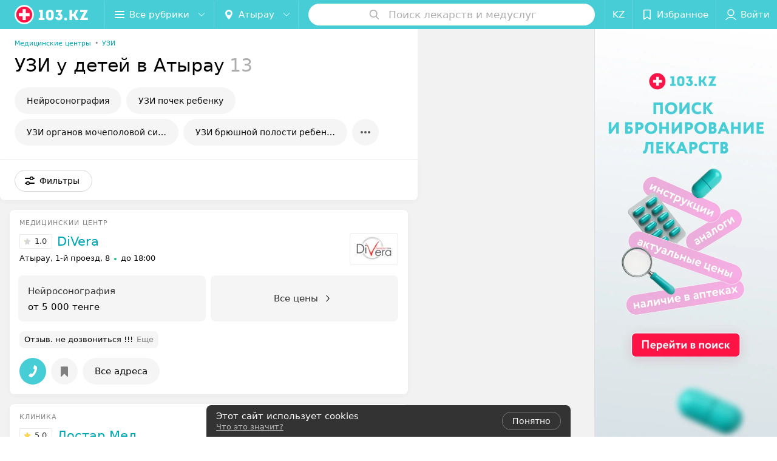

--- FILE ---
content_type: text/html; charset=utf-8
request_url: https://www.103.kz/list/pediatriya-uzi-u-detej/atyrau/
body_size: 13728
content:
<!DOCTYPE html><html lang="ru"><head><title id="title" translate="no">УЗИ у детей в Атырау – цены, 15 клиник, отзывы</title><meta name="viewport" content="width=device-width, height=device-height, initial-scale=1.0, user-scalable=0, maximum-scale=1.0"><meta name="format-detection" content="telephone=no"><link rel="shortcut icon" href="https://static2.103.kz/common/images/favicons/favicon.ico"><link rel="icon" sizes="16x16 32x32 64x64" href="https://static2.103.kz/common/images/favicons/favicon.ico"><link rel="apple-touch-icon" sizes="120x120" href="https://static2.103.kz/common/images/favicons/favicon-120.png"><link rel="icon" type="image/png" sizes="16x16" href="https://static2.103.kz/common/images/favicons/favicon-16.png"><meta name="msapplication-TileImage" content="undefined"><meta name="msapplication-square70x70logo" content="https://static2.103.kz/common/images/favicons/favicon-70.png"><meta name="msapplication-square150x150logo" content="https://static2.103.kz/common/images/favicons/favicon-150.png"><meta name="msapplication-square310x310logo" content="https://static2.103.kz/common/images/favicons/favicon-310.png"><meta name="theme-color" content="#46cdd6"><meta name="yandex-verification" content="4d6feeba6bd85c40"><meta name="google-site-verification" content="9eW-pzkSqzVgSi6wcBz1NiFCFP7i-7eViw8D3aGqz_Y"><link rel="preload stylesheet" as="style" type="text/css" href="https://static2.103.kz/catalog/css/bundle.1460d14f255975975cac.css"><script src="https://www.artfut.com/static/tagtag.min.js?campaign_code=dee8d75285" async onerror="var self = this;window.ADMITAD=window.ADMITAD||{},ADMITAD.Helpers=ADMITAD.Helpers||{},ADMITAD.Helpers.generateDomains=function(){for(var e=new Date,n=Math.floor(new Date(2020,e.getMonth(),e.getDate()).setUTCHours(0,0,0,0)/1e3),t=parseInt(1e12*(Math.sin(n)+1)).toString(30),i=[&quot;de&quot;],o=[],a=0;a"></script><script type="text/javascript">//Кол-во дней хранения cookie
var days_to_store = 90;
//Параметр для определения источника трафика в момент совершения целевого действия
var deduplication_cookie_value = 'admitad';
var cookie_name = 'deduplication_cookie';

function getSourceCookie() {
  var matches = document.cookie.match(new RegExp(
    '(?:^|; )' + cookie_name.replace(/([\.$?*|{}\(\)\[\]\\\/\+^])/g, '\\$1') + '=([^;]*)'
  ));
  return matches ? decodeURIComponent(matches[1]) : undefined;
};

//Параметры создания cookie с последним источником трафика
var deduplication_cookie_name = 'deduplication_cookie';
var deduplication_channel_name = 'utm_source';

//Параметры создания cookie с UID admitad
var uid_cookie_name = 'tagtag_aid';
var uid_channel_name = 'tagtag_uid';

function getParamFromUriAdmitad(get_param_name) {
  var pattern = get_param_name + '=([^&]+)';
  var re = new RegExp(pattern);
  return (re.exec(document.location.search) || [])[1] || '';
};

// функция для записи источника в cookie с именем cookie_name
function setAdmitadCookie(param_name, cookie_name) {
  var param = getParamFromUriAdmitad(param_name);
  if (!param) {
    return;
  }
  var period = days_to_store * 60 * 60 * 24 * 1000;	// в секундах
  var expiresDate = new Date((period) + +new Date);
  var cookieString = cookie_name + '=' + param + '; path=/; expires=' + expiresDate.toGMTString();
  document.cookie = cookieString + '; domain=.' + '103.kz';
};

// запись куки
setAdmitadCookie(uid_channel_name, uid_cookie_name);
setAdmitadCookie(deduplication_channel_name, deduplication_cookie_name);</script><link rel="alternate" type="application/rss+xml" href="https://mag.103.kz/news-rss-feed.xml"><link rel="canonical" href="https://www.103.kz/list/pediatriya-uzi-u-detej/atyrau/"><meta name="keywords" id="keywords"><meta name="description" content="Необходимо сделать УЗИ ребенку? ✅ Все медицинские центры с ценами, отзывами пациентов и контактами справочных ☎ вы найдете на сайте ☛ 103.kz." id="description"><link rel="canonical" href="https://www.103.kz/list/pediatriya-uzi-u-detej/atyrau/"><script>window.yaContextCb = window.yaContextCb || []</script><script src="https://yandex.ru/ads/system/context.js" async></script></head><body itemscope itemtype="http://schema.org/WebPage"><script>function loadSVG() {
  loadSVG.i += 1;
  if (loadSVG.i > 5) return;
  var ajax = new XMLHttpRequest();
  ajax.overrideMimeType("image/svg+xml");
  ajax.open("GET", 'https://static2.103.kz/common/svg/symbol/icons.7G3sXbS-qu.svg', true);
  ajax.onload = function (e) {
    var div = document.createElement("div");
    div.innerHTML = ajax.responseText;
    document.body.insertBefore(div, document.body.childNodes[0]);
  }
  ajax.onerror = function() {
    loadSVG();
  }
  ajax.send();
}
loadSVG.i = 0;
</script><script>loadSVG();</script><div class="Main" id="root"><div class="Page Page--hasBanner Page--newCatalogStyle"><script type="application/ld+json">{"@context":"https://schema.org","@type":"Organization","name":"103.kz","legalName":"103.kz","url":"https://www.103.kz","address":{"@type":"PostalAddress","addressCountry":"Республика Казахстан","addressLocality":"город Алматы","streetAddress":"Бостандыкский район, улица Байзакова, дом 280, н.п. 15б, 19 этаж, помещение 26","postalCode":"A15G7M6 (050040)"},"contactPoint":{"@type":"ContactPoint","contactType":"customer support","telephone":"+7 7059575475","email":"help@103.kz","hoursAvailable":"Пн-Чт 09:00-18:00"},"sameAs":["https://www.instagram.com/103.kz_/","https://www.facebook.com/medportal103kz/","https://vk.com/m103kz"]}</script><script type="application/ld+json">{"@context":"https://schema.org","@type":"Place"}</script><div class="Banner"><div class="Banner__vertical"><span class="Spinner" aria-hidden="true"></span><svg aria-hidden="true" class="Icon Banner__close Icon--remove-sign Icon--huge"><use xlink:href="#icon-remove-sign"></use></svg></div></div><div class="Header__wrapper"><header class="Container Header"><a class="LogoLink" href="https://www.103.kz/main/atyrau/" title="logo" aria-label="logo"><svg class="Logo Logo--header" title="logo"><use xlink:href="#icon-logo"></use></svg></a><div class="Header__leftPart"><div class="Header__categories"><div class="MenuItem Header__button MenuItem--withLeftIcon MenuItem--withRightIcon MenuItem--huge" role="button"><span class="MenuItem__text"><svg aria-hidden="true" class="Icon MenuItem__icon MenuItem__icon--left Icon--hamburger"><use xlink:href="#icon-hamburger"></use></svg><span>Все рубрики</span><svg aria-hidden="true" class="Icon MenuItem__icon MenuItem__icon--right Icon--menu-down"><use xlink:href="#icon-menu-down"></use></svg></span></div></div><div class="Header__cities"><div class="DropDown Header__dropDown DropDown--tick DropDown--huge" role="select" translate="no"><svg aria-hidden="true" class="Icon Icon--city"><use xlink:href="#icon-city"></use></svg><svg class="Icon Icon--menu"><use xlink:href="#icon-menu-down"></use></svg><span title="Атырау" class="DropDown__text u-ellipsis" translate="no">Атырау</span></div></div></div><div class="SearchContainer__wrapper"><div class="SearchContainer"><div class="Search Search--outModal"><form><div class="Search__placeholder"><span class="Search__iconWrapper"><svg aria-hidden="true" class="Icon Search__icon Icon--search"><use xlink:href="#icon-search"></use></svg></span><span class="Search__placeholder--text">Поиск лекарств и медуслуг</span></div><div class="Search__inputWrapper"><input type="text" id="search_open" value="" class="Search__input" disabled=""/></div></form></div><div class="SearchModal Overlay--animation"><div class="SearchContent__body"><div class="SearchContent"><div class="SearchResults"><ul class="SearchResults__items"></ul></div></div></div></div></div></div><div class="Header__rightPart"><div class="HeaderButton LanguageSwitcher "><span class="HeaderButton__item"><span class="HeaderButton__text">KZ</span></span></div><div class="HeaderButton HeaderButton--search HeaderButton--withIcon"><span class="HeaderButton__item"><span class="HeaderButton__icon"><svg aria-hidden="true" class="Icon Icon--search-header Icon--massive"><use xlink:href="#icon-search-header"></use></svg></span><span class="HeaderButton__text"></span></span></div><div class="HeaderButton HeaderButton--favotites u-hidden-small-down HeaderButton--withIcon"><a href="https://www.103.kz/profile/favorites/" class="HeaderButton__item"><span class="HeaderButton__icon"><svg aria-hidden="true" class="Icon Icon--favorites-header Icon--massive"><use xlink:href="#icon-favorites-header"></use></svg></span><span class="HeaderButton__text">Избранное</span></a></div><div class="DropDown UserBar UserBar__dropdown Header__dropDown  u-hidden-small-up DropDown--tick DropDown--huge" role="select"><svg aria-hidden="true" class="Icon Icon--user-header"><use xlink:href="#icon-user-header"></use></svg><svg class="Icon Icon--menu"><use xlink:href="#icon-menu-down"></use></svg><span title="Войти" class="DropDown__text u-ellipsis">Войти</span></div><div class="HeaderButton UserBar UserBar__button  u-hidden-small-down HeaderButton--withIcon"><a href="https://www.103.kz/auth/login/" class="HeaderButton__item"><span class="HeaderButton__icon"><svg aria-hidden="true" class="Icon Icon--user-header Icon--massive"><use xlink:href="#icon-user-header"></use></svg></span><span class="HeaderButton__text">Войти</span></a></div></div></header></div><div class="Container CatalogNav__container"><ol class="Breadcrumbs CatalogNav__breadcrumbs" itemType="http://schema.org/BreadcrumbList" itemscope=""><li class="Breadcrumbs__item" itemProp="itemListElement" itemscope="" itemType="http://schema.org/ListItem"><a class="Breadcrumbs__text Link Link--shade--32 Link--colored Link--primary" href="https://www.103.kz/list/medicinskie-centry/atyrau/" itemProp="item"><span itemProp="name">Медицинские центры</span></a><meta itemProp="position" content="1"/><span class="Breadcrumbs__separator">•</span></li><li class="Breadcrumbs__item" itemProp="itemListElement" itemscope="" itemType="http://schema.org/ListItem"><a class="Breadcrumbs__text Link Link--shade--32 Link--colored Link--primary" href="https://www.103.kz/list/uzi/atyrau/" itemProp="item"><span itemProp="name">УЗИ</span></a><meta itemProp="position" content="2"/></li></ol><div style="-webkit-flex:0 1 auto;-ms-flex:0 1 auto;flex:0 1 auto;-webkit-order:0;-ms-flex-order:0;order:0" class="flexContainer flexWrap--nowrap justifyContent--space-between alignItems--center alignContent--stretch flexDirection--row alignSelf--auto CatalogNav__header"><div class="CatalogNav__title"><h1 class="CatalogNav__heading u-paddingRight--2x">УЗИ у детей в Атырау</h1><span class="CatalogNav__count u-grayLightest">13</span></div></div><div class="FastLinks--scrollContainer"><div class="NowrapList ButtonToolbar FastLinks NowrapList--closed"><div class="FastLinks__item"><a href="https://www.103.kz/list/pediatriya-nejrosonografija-cherez-rodnichok/atyrau/" class="FastLinks__button Button Button--big ">Нейросонография</a></div><div class="FastLinks__item"><a href="https://www.103.kz/list/pediatriya-uzi-pochek-rebenku/atyrau/" class="FastLinks__button Button Button--big ">УЗИ почек ребенку</a></div><div class="FastLinks__item"><a href="https://www.103.kz/list/pediatriya-uzi-organov-mochepolovoj-sistemy-u-rebenka/atyrau/" class="FastLinks__button Button Button--big ">УЗИ органов мочеполовой системы у ребенка</a></div><div class="FastLinks__item"><a href="https://www.103.kz/list/pediatriya-uzi-bryushnoj-polosti-rebenku/atyrau/" class="FastLinks__button Button Button--big ">УЗИ брюшной полости ребенку</a></div><div class="FastLinks__item"><a href="https://www.103.kz/list/pediatriya-uzi-selezenki-rebenku/atyrau/" class="FastLinks__button Button Button--big ">УЗИ селезенки ребенку</a></div><div class="FastLinks__item"><a href="https://www.103.kz/list/pediatriya-uzi-tazobedrennyh-sustavov-rebenku/atyrau/" class="FastLinks__button Button Button--big ">УЗИ тазобедренных суставов ребенку</a></div><div class="FastLinks__item"><a href="https://www.103.kz/list/pediatriya-prochije-uzi-u-rebenka/atyrau/" class="FastLinks__button Button Button--big ">Прочие УЗИ у ребенка</a></div><button class="Button FastLinks__toggle FastLinks__toggleUnwrap Button--big" style="display:none"><svg aria-hidden="true" class="Icon Icon--option-filter"><use xlink:href="#icon-option-filter"></use></svg></button><button class="Button FastLinks__toggle Button--big" style="display:none"><span class="Button__text">Свернуть</span></button></div><div class="TopRubricator__DropDown TopRubricator__DropDown--big" role="select"><svg aria-hidden="true" class="Icon Icon--dropdown"><use xlink:href="#icon-dropdown"></use></svg><span class="TopRubricator__DropDown__text"></span></div></div></div><div class="FilterToolbarWrapper"><div class="FilterToolbarContainer"><div class="FilterToolbar"><div class="FilterToolbar__filters FilterToolbar--desktop"><div class="FilterToolbar__filterItem FilterToolbar__toggleMap"><button class="Button FilterToolbar__roundedButton Button--white Button--round"><svg aria-hidden="true" class="Icon Icon--location-marker"><use xlink:href="#icon-location-marker"></use></svg><span class="Button__text">Карта</span></button></div><div class="FilterToolbar__filterItem"><div class="MenuItem FilterToolbar__allFiltersButton  MenuItem--button MenuItem--withLeftIcon" role="button"><span class="MenuItem__text"><svg aria-hidden="true" class="Icon MenuItem__icon MenuItem__icon--left Icon--settings"><use xlink:href="#icon-settings"></use></svg>Фильтры</span></div></div></div></div></div></div><div class="FilterToolbar__filters-falsePanel"></div><div class=" Fab Fab--big Fab--white Fab--shadow FilterToolbar__allFiltersMap "><svg aria-hidden="true" class="Icon Icon--settings Icon--massive"><use xlink:href="#icon-settings"></use></svg></div><div class="flexContainer flexWrap--nowrap justifyContent--flex-start alignItems--flex-start alignContent--stretch flexDirection--row Content" id="Content"><main class="MainContent"><div><div class="MainContent__paper MainContent__default"><div class="PlaceListWrapper"><div class="PlaceList --isOnlyPage"><div class="PlaceList__itemWrapper--content"><div data-index="0"></div><div class="PlaceList__itemWrapper"><div class="Place PlaceDefault body-1 --compact --hasImage --hasNoSlider --hasContactsButton --rounded --hasGallery"><a href="https://divera-11.103.kz/rubric/uzi/?referrer_rubric_id=10190973" target="_blank" class="Place__wholeLink"></a><div class="Place__contentWrapper"><div class="Place__header Place__header--hasImage --right"><div class="Place__headerContent"><div class="Place__type" title="Медицинский центр">Медицинский центр</div><div class="Place__wrapperHeaderImage"><img class="Image Image--loading Place__headerImg" src="" srcSet="" data-src="https://ms1.103.kz/images/539cfaa1a50f25ce7a8bf89e301a34c5/resize/w=86,h=56,q=80/catalog_place_photo_default/6b/19/e6/6b19e6ed093cf360272c2066fbaabdfc.jpg" data-srcset="https://ms1.103.kz/images/6e1acd527cd0c51b444c86f0a0a0ee64/resize/w=172,h=112,q=34/catalog_place_photo_default/6b/19/e6/6b19e6ed093cf360272c2066fbaabdfc.jpg 2x"/></div><div class="Place__titleWrapper"><div class="Place__mainTitle"><a class="Place__rating" href="https://divera-11.103.kz/rubric/uzi/?referrer_rubric_id=10190973#reviews" target="_blank"><span class="StarRating StarRating--placeRating "><span class="StarRating__star"><svg aria-hidden="true" class="Icon Icon--gray Icon--star"><use xlink:href="#icon-star"></use></svg><span class="fill" style="width:20%"><svg aria-hidden="true" class="Icon Icon--yellow Icon--star"><use xlink:href="#icon-star"></use></svg></span></span><span>1.0</span></span></a><a class="Place__headerLink Place__title
                Link" href="https://divera-11.103.kz/rubric/uzi/?referrer_rubric_id=10190973" target="_blank" title="DiVera" data-text="DiVera">DiVera</a></div></div><div class="Panel Place__content Place__content--address"><div class="Place__content-inner"><div class="Place__meta"><span class="Place__address Place__contentSub Place__address--clickable Place__address--hasNotDistance Link"><span class="Place__addressText">Атырау, 1-й проезд, 8</span></span><span class="Place__time Place__contentSub Place__time--clickable Link" title="Открыто"><span class="Place__timeWrapper"><span class="TimeMarker Place__timeMarker h6 TimeMarker--opened"></span>до 18:00</span></span></div></div></div></div></div><div class="Place__contentStatic"><div class="Panel Place__content Place__content--offers"><div class="Place__content-inner"><div class="PlacePrices --redesign"><div class="PlacePrices__listWrapper"><div class="PlacePrices__list"><div class="PlacePrices__itemWrapper"><a class="PlacePrices__item" href="https://divera-11.103.kz/rubric/uzi/?referrer_rubric_id=10190973#offers" target="_blank" title="Нейросонография"><span class="PlacePrices__itemTitle Body-1 small">Нейросонография</span><div class="PlacePrices__itemTextWrapper"><span class="PlacePrices__itemText">от 5 000 тенге</span></div></a></div><div class="PlacePrices__itemWrapper PlacePrices__itemWrapper--all"><a class="PlacePrices__item PlacePrices__item--all" href="https://divera-11.103.kz/rubric/uzi/?referrer_rubric_id=10190973#offers" target="_blank"><span>Все цены</span><svg aria-hidden="true" class="Icon Icon--swipe-gallery-arrow-catalog"><use xlink:href="#icon-swipe-gallery-arrow-catalog"></use></svg></a></div></div></div><div class="PlacePrices__control PlacePrices__control--prev "><button class="Fab Fab--huge Fab--black"><svg aria-hidden="true" class="Icon Icon--swipe-gallery-arrow"><use xlink:href="#icon-swipe-gallery-arrow"></use></svg></button></div><div class="PlacePrices__control PlacePrices__control--next "><button class="Fab Fab--huge Fab--black"><svg aria-hidden="true" class="Icon Icon--swipe-gallery-arrow"><use xlink:href="#icon-swipe-gallery-arrow"></use></svg></button></div></div></div></div><div><div class="Place__review"><div class="Place__reviewMsg"><span class="Place__reviewLabel">Отзыв<!-- -->.</span> <!-- -->не дозвониться !!!<!-- --> <div class="Place__reviewWholeMask"></div></div><span class="Place__reviewToggle Link"><span>Еще</span></span></div></div></div><div class="Place__buttons"><div class="Place__buttonsList"><a class="Button Place__showContacts Button--big Button--primary Button--rounded" role="button" target="CatalogButton"><span class="Button__iconWrapper"><svg aria-hidden="true" class="Icon Icon--earphone"><use xlink:href="#icon-earphone"></use></svg></span></a><button class="Button PlaceButton___favorite --hiddenTitle Button--big Button--rounded" target="CatalogButton"><svg aria-hidden="true" class="Icon Icon--favorites"><use xlink:href="#icon-favorites"></use></svg></button><a class="Button Button--big Button--rounded" href="https://divera-11.103.kz/contacts/atyrau/" title="Все адреса" target="CatalogButton" rel="nofollow noopener"><span class="Button__text">Все адреса</span></a></div></div></div></div></div></div><div class="PlaceList__itemWrapper--content"><div data-index="1"></div><div class="PlaceList__itemWrapper"><div class="Place PlaceDefault body-1 --compact --hasImage --hasNoSlider --hasContactsButton --rounded --hasGallery"><a href="https://dostar-med-prestizh.103.kz/rubric/uzi/?referrer_rubric_id=10190973" target="_blank" class="Place__wholeLink"></a><div class="Place__contentWrapper"><div class="Place__header Place__header--hasImage --right"><div class="Place__headerContent"><div class="Place__type" title="Клиника">Клиника</div><div class="Place__wrapperHeaderImage"><img class="Image Image--loading Place__headerImg" src="" srcSet="" data-src="https://ms1.103.kz/images/539cfaa1a50f25ce7a8bf89e301a34c5/resize/w=86,h=56,q=80/catalog_place_photo_default/bb/7a/d0/bb7ad03318a4b2a42074034311ba334e.jpg" data-srcset="https://ms1.103.kz/images/6e1acd527cd0c51b444c86f0a0a0ee64/resize/w=172,h=112,q=34/catalog_place_photo_default/bb/7a/d0/bb7ad03318a4b2a42074034311ba334e.jpg 2x"/></div><div class="Place__titleWrapper"><div class="Place__mainTitle"><a class="Place__rating" href="https://dostar-med-prestizh.103.kz/rubric/uzi/?referrer_rubric_id=10190973#reviews" target="_blank"><span class="StarRating StarRating--placeRating "><span class="StarRating__star"><svg aria-hidden="true" class="Icon Icon--gray Icon--star"><use xlink:href="#icon-star"></use></svg><span class="fill" style="width:100%"><svg aria-hidden="true" class="Icon Icon--yellow Icon--star"><use xlink:href="#icon-star"></use></svg></span></span><span>5.0</span></span></a><a class="Place__headerLink Place__title
                Link" href="https://dostar-med-prestizh.103.kz/rubric/uzi/?referrer_rubric_id=10190973" target="_blank" title="Достар Мед" data-text="Достар Мед">Достар Мед</a></div></div><div class="Panel Place__content Place__content--address"><div class="Place__content-inner"><div class="Place__meta"><span class="Place__address Place__contentSub Place__address--clickable Place__address--hasNotDistance Link"><span class="Place__addressText">Атырау, ул. Молдагалиева, 8А</span></span><span class="Place__time Place__contentSub Place__time--clickable Link" title="Открыто"><span class="Place__timeWrapper"><span class="TimeMarker Place__timeMarker h6 TimeMarker--opened"></span>до 17:00</span></span></div></div></div></div></div><div class="Place__contentStatic"><div class="Panel Place__content Place__content--offers"><div class="Place__content-inner"><div class="PlacePrices --redesign"><div class="PlacePrices__listWrapper"><div class="PlacePrices__list"><div class="PlacePrices__itemWrapper"><a class="PlacePrices__item" href="https://dostar-med-prestizh.103.kz/rubric/uzi/?referrer_rubric_id=10190973#offers" target="_blank" title="Нейросонография"><span class="PlacePrices__itemTitle Body-1 small">Нейросонография</span><div class="PlacePrices__itemTextWrapper"><span class="PlacePrices__itemText">уточняйте</span></div></a></div><div class="PlacePrices__itemWrapper PlacePrices__itemWrapper--all"><a class="PlacePrices__item PlacePrices__item--all" href="https://dostar-med-prestizh.103.kz/rubric/uzi/?referrer_rubric_id=10190973#offers" target="_blank"><span>Все цены</span><svg aria-hidden="true" class="Icon Icon--swipe-gallery-arrow-catalog"><use xlink:href="#icon-swipe-gallery-arrow-catalog"></use></svg></a></div></div></div><div class="PlacePrices__control PlacePrices__control--prev "><button class="Fab Fab--huge Fab--black"><svg aria-hidden="true" class="Icon Icon--swipe-gallery-arrow"><use xlink:href="#icon-swipe-gallery-arrow"></use></svg></button></div><div class="PlacePrices__control PlacePrices__control--next "><button class="Fab Fab--huge Fab--black"><svg aria-hidden="true" class="Icon Icon--swipe-gallery-arrow"><use xlink:href="#icon-swipe-gallery-arrow"></use></svg></button></div></div></div></div><div><div class="Place__review"><div class="Place__reviewMsg"><span class="Place__reviewLabel">Отзыв<!-- -->.</span> <!-- -->Очень терпеливая и внимательная врач. Было приятно работать. Благодарю за консультацию и осмотр.<!-- --> <div class="Place__reviewWholeMask"></div></div><span class="Place__reviewToggle Link"><span>Еще</span></span></div></div></div><div class="Place__buttons"><div class="Place__buttonsList"><a class="Button Place__showContacts Button--big Button--primary Button--rounded" role="button" target="CatalogButton"><span class="Button__iconWrapper"><svg aria-hidden="true" class="Icon Icon--earphone"><use xlink:href="#icon-earphone"></use></svg></span></a><button class="Button PlaceButton___favorite --hiddenTitle Button--big Button--rounded" target="CatalogButton"><svg aria-hidden="true" class="Icon Icon--favorites"><use xlink:href="#icon-favorites"></use></svg></button><a class="Button Button--big Button--rounded" href="https://dostar-med-prestizh.103.kz/contacts/atyrau/" title="Все адреса" target="CatalogButton" rel="nofollow noopener"><span class="Button__text">Все адреса</span></a></div></div></div></div></div></div><div class="PlaceList__itemWrapper--content"><div data-index="2"></div><div class="PlaceList__itemWrapper"><div class="Place PlaceDefault body-1 --compact --hasImage --hasNoSlider --hasContactsButton --rounded --hasGallery"><a href="https://mediker-11.103.kz/rubric/uzi/?referrer_rubric_id=10190973" target="_blank" class="Place__wholeLink"></a><div class="Place__contentWrapper"><div class="Place__header Place__header--hasImage --right"><div class="Place__headerContent"><div class="Place__type" title="Медицинский центр">Медицинский центр</div><div class="Place__wrapperHeaderImage"><img class="Image Image--loading Place__headerImg" src="" srcSet="" data-src="https://ms1.103.kz/images/539cfaa1a50f25ce7a8bf89e301a34c5/resize/w=86,h=56,q=80/catalog_place_photo_default/bb/68/5a/bb685a39471ad0838b8f64d59d697d52.jpg" data-srcset="https://ms1.103.kz/images/6e1acd527cd0c51b444c86f0a0a0ee64/resize/w=172,h=112,q=34/catalog_place_photo_default/bb/68/5a/bb685a39471ad0838b8f64d59d697d52.jpg 2x"/></div><div class="Place__titleWrapper"><div class="Place__mainTitle"><a class="Place__rating" href="https://mediker-11.103.kz/rubric/uzi/?referrer_rubric_id=10190973#reviews" target="_blank"><span class="StarRating StarRating--placeRating "><span class="StarRating__star"><svg aria-hidden="true" class="Icon Icon--gray Icon--star"><use xlink:href="#icon-star"></use></svg><span class="fill" style="width:74%"><svg aria-hidden="true" class="Icon Icon--yellow Icon--star"><use xlink:href="#icon-star"></use></svg></span></span><span>3.7</span></span></a><a class="Place__headerLink Place__title
                Link" href="https://mediker-11.103.kz/rubric/uzi/?referrer_rubric_id=10190973" target="_blank" title="Медикер" data-text="Медикер">Медикер</a></div></div><div class="Panel Place__content Place__content--address"><div class="Place__content-inner"><div class="Place__meta"><span class="Place__address Place__contentSub Place__address--clickable Place__address--hasNotDistance Link"><span class="Place__addressText">Атырау, ул. Севастополь, 10А</span></span><span class="Place__time Place__contentSub Place__time--clickable Link" title="Открыто"><span class="Place__timeWrapper"><span class="TimeMarker Place__timeMarker h6 TimeMarker--opened"></span>до 20:00</span></span></div></div></div></div></div><div class="Place__contentStatic"><div class="Panel Place__content Place__content--offers"><div class="Place__content-inner"><div class="PlacePrices --redesign"><div class="PlacePrices__listWrapper"><div class="PlacePrices__list"><div class="PlacePrices__itemWrapper"><a class="PlacePrices__item" href="https://mediker-11.103.kz/rubric/uzi/?referrer_rubric_id=10190973#offers" target="_blank" title="Нейросонография"><span class="PlacePrices__itemTitle Body-1 small">Нейросонография</span><div class="PlacePrices__itemTextWrapper"><span class="PlacePrices__itemText">уточняйте</span></div></a></div><div class="PlacePrices__itemWrapper"><a class="PlacePrices__item" href="https://mediker-11.103.kz/rubric/uzi/?referrer_rubric_id=10190973#offers" target="_blank" title="УЗИ тазобедренных суставов у детей"><span class="PlacePrices__itemTitle Body-1 small">УЗИ тазобедренных суставов у детей</span><div class="PlacePrices__itemTextWrapper"><span class="PlacePrices__itemText">уточняйте</span></div></a></div><div class="PlacePrices__itemWrapper PlacePrices__itemWrapper--all"><a class="PlacePrices__item PlacePrices__item--all" href="https://mediker-11.103.kz/rubric/uzi/?referrer_rubric_id=10190973#offers" target="_blank"><span>Все цены</span><svg aria-hidden="true" class="Icon Icon--swipe-gallery-arrow-catalog"><use xlink:href="#icon-swipe-gallery-arrow-catalog"></use></svg></a></div></div></div><div class="PlacePrices__control PlacePrices__control--prev "><button class="Fab Fab--huge Fab--black"><svg aria-hidden="true" class="Icon Icon--swipe-gallery-arrow"><use xlink:href="#icon-swipe-gallery-arrow"></use></svg></button></div><div class="PlacePrices__control PlacePrices__control--next "><button class="Fab Fab--huge Fab--black"><svg aria-hidden="true" class="Icon Icon--swipe-gallery-arrow"><use xlink:href="#icon-swipe-gallery-arrow"></use></svg></button></div></div></div></div><div><div class="Place__review"><div class="Place__reviewMsg"><span class="Place__reviewLabel">Отзыв<!-- -->.</span> <!-- -->В 2017-2018 годах сделал мне отопластику. Я приезжала из Актау в Атырау, так как врачи в Актау отказывались проводить операцию из-за твердости хряща. Сейчас я полностью забыла о своих комплексах, за что  ему огромное спасибо! Желаю вам побольше клиентов и успешных результатов. К сожалению, у меня нет фото “до” и “после”, так как тогда я почти не фотографировалась из-за своих ушей.<!-- --> <div class="Place__reviewWholeMask"></div></div><span class="Place__reviewToggle Link"><span>Еще</span></span></div></div></div><div class="Place__buttons"><div class="Place__buttonsList"><a class="Button Place__showContacts Button--big Button--primary Button--rounded" role="button" target="CatalogButton"><span class="Button__iconWrapper"><svg aria-hidden="true" class="Icon Icon--earphone"><use xlink:href="#icon-earphone"></use></svg></span></a><button class="Button PlaceButton___favorite --hiddenTitle Button--big Button--rounded" target="CatalogButton"><svg aria-hidden="true" class="Icon Icon--favorites"><use xlink:href="#icon-favorites"></use></svg></button><a class="Button Button--big Button--rounded" href="https://mediker-11.103.kz/contacts/atyrau/" title="Все адреса" target="CatalogButton" rel="nofollow noopener"><span class="Button__text">Все адреса</span></a></div></div></div></div></div></div><div></div><div class="PlaceList__itemWrapper--content"><div data-index="3"></div><div class="PlaceList__itemWrapper"><div class="Place PlaceDefault body-1 --compact --hasImage --hasNoSlider --hasContactsButton --rounded --hasGallery --hasNetworks"><a href="https://family-health-clinic.103.kz/rubric/uzi/?referrer_rubric_id=10190973" target="_blank" class="Place__wholeLink"></a><div class="Place__contentWrapper"><div class="Place__header Place__header--hasImage --right"><div class="Place__headerContent"><div class="Place__type" title="Клиника">Клиника</div><div class="Place__wrapperHeaderImage"><img class="Image Image--loading Place__headerImg" src="" srcSet="" data-src="https://ms1.103.kz/images/539cfaa1a50f25ce7a8bf89e301a34c5/resize/w=86,h=56,q=80/catalog_place_photo_default/c0/d0/c0/c0d0c05609abdbcc7d0a1759770f8380.jpg" data-srcset="https://ms1.103.kz/images/6e1acd527cd0c51b444c86f0a0a0ee64/resize/w=172,h=112,q=34/catalog_place_photo_default/c0/d0/c0/c0d0c05609abdbcc7d0a1759770f8380.jpg 2x"/></div><div class="Place__titleWrapper"><div class="Place__mainTitle"><a class="Place__rating" href="https://family-health-clinic.103.kz/rubric/uzi/?referrer_rubric_id=10190973#reviews" target="_blank"><span class="StarRating StarRating--placeRating "><span class="StarRating__star"><svg aria-hidden="true" class="Icon Icon--gray Icon--star"><use xlink:href="#icon-star"></use></svg><span class="fill" style="width:72%"><svg aria-hidden="true" class="Icon Icon--yellow Icon--star"><use xlink:href="#icon-star"></use></svg></span></span><span>3.6</span></span></a><a class="Place__headerLink Place__title
                Link" href="https://family-health-clinic.103.kz/rubric/uzi/?referrer_rubric_id=10190973" target="_blank" title="Family Health Clinic" data-text="Family Health Clinic">Family Health Clinic</a></div></div><div class="Panel Place__content Place__content--address"><div class="Place__content-inner"><div class="Place__meta"><span class="Place__address Place__contentSub Place__address--clickable Place__address--hasNotDistance Link"><span class="Place__addressText">Атырау, ул. Нуртаса Ондасынова, 9</span></span><span class="Place__time Place__contentSub Place__time--clickable Link" title="Открыто"><span class="Place__timeWrapper"><span class="TimeMarker Place__timeMarker h6 TimeMarker--opened"></span>до 18:00</span></span></div></div></div></div></div><div class="Place__contentStatic"><div class="Panel Place__content Place__content--offers"><div class="Place__content-inner"><div class="PlacePrices --redesign"><div class="PlacePrices__listWrapper"><div class="PlacePrices__list"><div class="PlacePrices__itemWrapper"><a class="PlacePrices__item" href="https://family-health-clinic.103.kz/rubric/uzi/?referrer_rubric_id=10190973#offers" target="_blank" title="Нейросонография"><span class="PlacePrices__itemTitle Body-1 small">Нейросонография</span><div class="PlacePrices__itemTextWrapper"><span class="PlacePrices__itemText">уточняйте</span></div></a></div><div class="PlacePrices__itemWrapper PlacePrices__itemWrapper--all"><a class="PlacePrices__item PlacePrices__item--all" href="https://family-health-clinic.103.kz/rubric/uzi/?referrer_rubric_id=10190973#offers" target="_blank"><span>Все цены</span><svg aria-hidden="true" class="Icon Icon--swipe-gallery-arrow-catalog"><use xlink:href="#icon-swipe-gallery-arrow-catalog"></use></svg></a></div></div></div><div class="PlacePrices__control PlacePrices__control--prev "><button class="Fab Fab--huge Fab--black"><svg aria-hidden="true" class="Icon Icon--swipe-gallery-arrow"><use xlink:href="#icon-swipe-gallery-arrow"></use></svg></button></div><div class="PlacePrices__control PlacePrices__control--next "><button class="Fab Fab--huge Fab--black"><svg aria-hidden="true" class="Icon Icon--swipe-gallery-arrow"><use xlink:href="#icon-swipe-gallery-arrow"></use></svg></button></div></div></div></div><div><div class="Place__review"><div class="Place__reviewMsg"><span class="Place__reviewLabel">Отзыв<!-- -->.</span> <!-- -->Отличный врач 10 +<!-- --> <div class="Place__reviewWholeMask"></div></div><span class="Place__reviewToggle Link"><span>Еще</span></span></div></div></div><div class="Place__buttons"><div class="Place__buttonsList"><a class="Button Place__showContacts Button--big Button--primary Button--rounded" role="button" target="CatalogButton"><span class="Button__iconWrapper"><svg aria-hidden="true" class="Icon Icon--earphone"><use xlink:href="#icon-earphone"></use></svg></span></a><button class="Button PlaceButton___favorite --hiddenTitle Button--big Button--rounded" target="CatalogButton"><svg aria-hidden="true" class="Icon Icon--favorites"><use xlink:href="#icon-favorites"></use></svg></button><a class="Button Button--big Button--rounded" href="https://family-health-clinic.103.kz/contacts/atyrau/" title="Все адреса" target="CatalogButton" rel="nofollow noopener"><span class="Button__text">Все адреса</span></a></div></div></div></div><div class="PlaceSetting"><div class="PlaceSetting__wrapper --onlyOther"><div class="PlaceSetting__showOther"><span>Ещё 1 адрес</span><span class="PlaceSetting__showOther__icon"><svg aria-hidden="true" class="Icon Icon--option"><use xlink:href="#icon-option"></use></svg></span></div></div></div></div></div><div class="PlaceList__itemWrapper--content"><div data-index="4"></div><div class="PlaceList__itemWrapper"><div class="Place PlaceDefault body-1 --compact --hasImage --hasNoSlider --hasContactsButton --rounded --hasGallery"><a href="https://medina-1.103.kz/rubric/uzi/?referrer_rubric_id=10190973" target="_blank" class="Place__wholeLink"></a><div class="Place__contentWrapper"><div class="Place__header Place__header--hasImage --right"><div class="Place__headerContent"><div class="Place__type" title="Медицинский центр">Медицинский центр</div><div class="Place__wrapperHeaderImage"><img class="Image Image--loading Place__headerImg" src="" srcSet="" data-src="https://ms1.103.kz/images/539cfaa1a50f25ce7a8bf89e301a34c5/resize/w=86,h=56,q=80/catalog_place_photo_default/fe/be/2e/febe2eb38f6721ae5f1ca445bcf9c241.jpg" data-srcset="https://ms1.103.kz/images/6e1acd527cd0c51b444c86f0a0a0ee64/resize/w=172,h=112,q=34/catalog_place_photo_default/fe/be/2e/febe2eb38f6721ae5f1ca445bcf9c241.jpg 2x"/></div><div class="Place__titleWrapper"><div class="Place__mainTitle"><a class="Place__rating" href="https://medina-1.103.kz/rubric/uzi/?referrer_rubric_id=10190973#reviews" target="_blank"><span class="StarRating StarRating--placeRating "><span class="StarRating__star"><svg aria-hidden="true" class="Icon Icon--gray Icon--star"><use xlink:href="#icon-star"></use></svg><span class="fill" style="width:100%"><svg aria-hidden="true" class="Icon Icon--yellow Icon--star"><use xlink:href="#icon-star"></use></svg></span></span><span>5.0</span></span></a><a class="Place__headerLink Place__title
                Link" href="https://medina-1.103.kz/rubric/uzi/?referrer_rubric_id=10190973" target="_blank" title="Medina" data-text="Medina">Medina</a></div></div><div class="Panel Place__content Place__content--address"><div class="Place__content-inner"><div class="Place__meta"><span class="Place__address Place__contentSub Place__address--clickable Place__address--hasNotDistance Link"><span class="Place__addressText">Атырау, пр-т Азаттык, 99</span></span><span class="Place__time Place__contentSub Place__time--clickable Link" title="Открыто"><span class="Place__timeWrapper"><span class="TimeMarker Place__timeMarker h6 TimeMarker--opened"></span>до 18:00</span></span></div></div></div></div></div><div class="Place__contentStatic"><div class="Panel Place__content Place__content--offers"><div class="Place__content-inner"><div class="PlacePrices --redesign"><div class="PlacePrices__listWrapper"><div class="PlacePrices__list"><div class="PlacePrices__itemWrapper"><a class="PlacePrices__item" href="https://medina-1.103.kz/rubric/uzi/?referrer_rubric_id=10190973#offers" target="_blank" title="Нейросонография"><span class="PlacePrices__itemTitle Body-1 small">Нейросонография</span><div class="PlacePrices__itemTextWrapper"><span class="PlacePrices__itemText">уточняйте</span></div></a></div><div class="PlacePrices__itemWrapper PlacePrices__itemWrapper--all"><a class="PlacePrices__item PlacePrices__item--all" href="https://medina-1.103.kz/rubric/uzi/?referrer_rubric_id=10190973#offers" target="_blank"><span>Все цены</span><svg aria-hidden="true" class="Icon Icon--swipe-gallery-arrow-catalog"><use xlink:href="#icon-swipe-gallery-arrow-catalog"></use></svg></a></div></div></div><div class="PlacePrices__control PlacePrices__control--prev "><button class="Fab Fab--huge Fab--black"><svg aria-hidden="true" class="Icon Icon--swipe-gallery-arrow"><use xlink:href="#icon-swipe-gallery-arrow"></use></svg></button></div><div class="PlacePrices__control PlacePrices__control--next "><button class="Fab Fab--huge Fab--black"><svg aria-hidden="true" class="Icon Icon--swipe-gallery-arrow"><use xlink:href="#icon-swipe-gallery-arrow"></use></svg></button></div></div></div></div><div><div class="Place__review"><div class="Place__reviewMsg"><span class="Place__reviewLabel">Отзыв<!-- -->.</span> <!-- -->Өз ісінін маманы, вежливо и нақты назначение береді. Осындай жақсы мамандар барына қуаныштымын. Еңбегіңіздін жемисин көріңіз.<!-- --> <div class="Place__reviewWholeMask"></div></div><span class="Place__reviewToggle Link"><span>Еще</span></span></div></div></div><div class="Place__buttons"><div class="Place__buttonsList"><a class="Button Place__showContacts Button--big Button--primary Button--rounded" role="button" target="CatalogButton"><span class="Button__iconWrapper"><svg aria-hidden="true" class="Icon Icon--earphone"><use xlink:href="#icon-earphone"></use></svg></span></a><button class="Button PlaceButton___favorite --hiddenTitle Button--big Button--rounded" target="CatalogButton"><svg aria-hidden="true" class="Icon Icon--favorites"><use xlink:href="#icon-favorites"></use></svg></button></div></div></div></div></div></div><div></div><div></div></div><div></div></div></div><div class="Panel Panel--big SectionInfo Container"><div class="StaticMarkup SectionInfo__table"><h2>УЗИ у детей - цена в Атырау</h2>
<p>&nbsp;</p>
<table>
<tbody>
<tr>
<td style="width: 444.766px;">&nbsp;УЗИ щитовидной железы&nbsp;</td>
<td style="width: 109.875px;" nowrap="nowrap">&nbsp;от 2500 тенге&nbsp;</td>
</tr>
<tr>
<td style="width: 444.766px;">&nbsp;УЗИ щитовидной железы ребенку&nbsp;</td>
<td style="width: 109.875px;" nowrap="nowrap">&nbsp;от 2000 тенге&nbsp;</td>
</tr>
<tr>
<td style="width: 444.766px;">&nbsp;УЗИ брюшной полости (детям)&nbsp;</td>
<td style="width: 109.875px;" nowrap="nowrap">&nbsp;от 3500 тенге&nbsp;</td>
</tr>
<tr>
<td style="width: 444.766px;">&nbsp;УЗИ брюшной полости и почек (детям)&nbsp;</td>
<td style="width: 109.875px;" nowrap="nowrap">&nbsp;от 4000 тенге&nbsp;</td>
</tr>
<tr>
<td style="width: 444.766px;">&nbsp;УЗИ брюшной полости ребенку&nbsp;</td>
<td style="width: 109.875px;" nowrap="nowrap">&nbsp;от 4500 тенге&nbsp;</td>
</tr>
<tr>
<td style="width: 444.766px;">&nbsp;УЗИ брюшной полости ребенку до 10 лет&nbsp;</td>
<td style="width: 109.875px;" nowrap="nowrap">&nbsp;от 3000 тенге&nbsp;</td>
</tr>
<tr>
<td style="width: 444.766px;">&nbsp;УЗИ брюшной полости ребенку до 5 лет&nbsp;</td>
<td style="width: 109.875px;" nowrap="nowrap">&nbsp;от 2500 тенге&nbsp;</td>
</tr>
<tr>
<td style="width: 444.766px;">&nbsp;УЗИ головного мозга&nbsp;</td>
<td style="width: 109.875px;" nowrap="nowrap">&nbsp;от 2000 тенге&nbsp;</td>
</tr>
<tr>
<td style="width: 444.766px;">&nbsp;УЗИ головного мозга новорожденного&nbsp;</td>
<td style="width: 109.875px;" nowrap="nowrap">&nbsp;от 2500 тенге&nbsp;</td>
</tr>
<tr>
<td style="width: 444.766px;">&nbsp;УЗИ лимфаузлов, щитовидной железы ребенку&nbsp;</td>
<td style="width: 109.875px;" nowrap="nowrap">&nbsp;от 1500 тенге&nbsp;</td>
</tr>
<tr>
<td style="width: 444.766px;">&nbsp;УЗИ малого таза детям до 5 лет&nbsp;</td>
<td style="width: 109.875px;" nowrap="nowrap">&nbsp;от 3000 тенге&nbsp;</td>
</tr>
<tr>
<td style="width: 444.766px;">&nbsp;УЗИ малого таза трансабдоминальное ребенку&nbsp;</td>
<td style="width: 109.875px;" nowrap="nowrap">&nbsp;от 3000 тенге&nbsp;</td>
</tr>
<tr>
<td style="width: 444.766px;">&nbsp;УЗИ молочных желез ребенку&nbsp;</td>
<td style="width: 109.875px;" nowrap="nowrap">&nbsp;от 2500 тенге&nbsp;</td>
</tr>
<tr>
<td style="width: 444.766px;">&nbsp;УЗИ мочевого пузыря детям до 5 лет&nbsp;</td>
<td style="width: 109.875px;" nowrap="nowrap">&nbsp;от 1500 тенге&nbsp;</td>
</tr>
<tr>
<td style="width: 444.766px;">&nbsp;УЗИ мошонки &mdash; детям до 5 лет&nbsp;</td>
<td style="width: 109.875px;" nowrap="nowrap">&nbsp;от 2000 тенге&nbsp;</td>
</tr>
<tr>
<td style="width: 444.766px;">&nbsp;УЗИ органов брюшной полости ребенку&nbsp;</td>
<td style="width: 109.875px;" nowrap="nowrap">&nbsp;от 3385 тенге&nbsp;</td>
</tr>
<tr>
<td style="width: 444.766px;">&nbsp;УЗИ почек и надпочечников ребенку&nbsp;</td>
<td style="width: 109.875px;" nowrap="nowrap">&nbsp;от 2000 тенге&nbsp;</td>
</tr>
</tbody>
</table>
<p>&nbsp;</p></div><div class="StaticMarkup SectionInfo__seo h6"><p>&nbsp;</p>
<p><b>УЗИ у детей в других городах:</b></p>
<ul>
<li><a href="https://www.103.kz/list/pediatriya-uzi-u-detej/almaty/">УЗИ у детей в Алматы</a></li>
<li><a href="https://www.103.kz/list/pediatriya-uzi-u-detej/astana/">УЗИ у детей в Астане</a></li>
<li><a href="https://www.103.kz/list/pediatriya-uzi-u-detej/shymkent/">УЗИ у детей в Шымкенте</a></li>
<li><a href="https://www.103.kz/list/pediatriya-uzi-u-detej/aktobe/">УЗИ у детей в Актобе</a></li>
<li><a href="https://www.103.kz/list/pediatriya-uzi-u-detej/karaganda/">УЗИ у детей в Караганде</a></li>
<li><a href="https://www.103.kz/list/pediatriya-uzi-u-detej/kostanay/">УЗИ у детей в Костанае</a></li>
<li><a href="https://www.103.kz/list/pediatriya-uzi-u-detej/pavlodar/">УЗИ у детей в Павлодаре</a></li>
<li><a href="https://www.103.kz/list/pediatriya-uzi-u-detej/semei/">УЗИ у детей в Семее</a></li>
<li><a href="https://www.103.kz/list/pediatriya-uzi-u-detej/taldykorgan/">УЗИ у детей в Талдыкоргане</a></li>
<li><a href="https://www.103.kz/list/pediatriya-uzi-u-detej/taraz/">УЗИ у детей в Таразе</a></li>
</ul>
<p>&nbsp;</p></div></div></div></main></div><div></div><div class="FilterSidebar Paper"><div class="FilterSidebar__header"><div class="FilterSidebar__title">Все фильтры</div><div class="TouchIcon FilterSidebar__close"><svg aria-hidden="true" class="Icon Icon--close Icon--huge"><use xlink:href="#icon-close"></use></svg></div></div><div class="FilterSidebar__content"><div class="FilterSidebar__item --itemSelect"><div class="FilterSidebar__itemTitle">Время работы</div><div class="Select FilterSidebar__select" role="select"><svg class="Icon Icon--menu"><use xlink:href="#icon-menu-down"></use></svg><span title="Не выбрано" class="Select__text">Не выбрано</span></div></div><div class="FilterSidebar__item"><label class="ToggleSwitch__label FilterSidebar__toggleSwitch "><span class="ToggleSwitch"><input type="checkbox" class="ToggleSwitch__input"/><span class="ToggleSwitch__slider"></span></span><span class="ToggleSwitch__text">Wi-Fi</span></label></div><div class="FilterSidebar__item"><label class="ToggleSwitch__label FilterSidebar__toggleSwitch "><span class="ToggleSwitch"><input type="checkbox" class="ToggleSwitch__input"/><span class="ToggleSwitch__slider"></span></span><span class="ToggleSwitch__text">Парковка</span></label></div><div class="FilterSidebar__item"><label class="ToggleSwitch__label FilterSidebar__toggleSwitch "><span class="ToggleSwitch"><input type="checkbox" class="ToggleSwitch__input"/><span class="ToggleSwitch__slider"></span></span><span class="ToggleSwitch__text">Оплата пластиковой картой</span></label></div><div class="FilterSidebar__item"><label class="ToggleSwitch__label FilterSidebar__toggleSwitch  --disabled"><span class="ToggleSwitch"><input type="checkbox" class="ToggleSwitch__input"/><span class="ToggleSwitch__slider"></span></span><span class="ToggleSwitch__text">Поиск по карте</span></label></div></div><div class="FilterSidebar__buttons animated"><button class="Button Button--huge Button--flat"><svg aria-hidden="true" class="Icon Icon--close"><use xlink:href="#icon-close"></use></svg><span class="Button__text">Сбросить</span></button><button class="Button Button--huge Button--primary Button--flat"><span class="Button__text">Показать<!-- --> <!-- -->13</span></button></div></div><footer class="Footer"><div class="Footer__inner"><div class="FooterMain"><div class="FooterList"><div class="FooterList__wrapper"><div class="FooterList__title">Диагностика</div><div class="FooterList__group"><div class="List FooterList__items List--small"><div class="List__item FooterList__item"><a class="Link Link--colored Link--shade-64" href="https://www.103.kz/list/analizy/almaty/">Лабораторные анализы</a></div><div class="List__item FooterList__item"><a class="Link Link--colored Link--shade-64" href="https://www.103.kz/list/uzi/almaty/">УЗИ диагностика</a></div><div class="List__item FooterList__item"><a class="Link Link--colored Link--shade-64" href="https://www.103.kz/list/rentgen/almaty/">Рентген</a></div><div class="List__item FooterList__item"><a class="Link Link--colored Link--shade-64" href="https://www.103.kz/list/kompyuternaya-tomografiya/almaty/">Компьютерная томография (КТ)</a></div><div class="List__item FooterList__item"><a class="Link Link--colored Link--shade-64" href="https://www.103.kz/list/mrt/almaty/">Магниторезонансная томография (МРТ)</a></div></div></div></div></div><div class="FooterList isOverflowing"><div class="FooterList__wrapper"><div class="FooterList__title">Стоматология</div><div class="FooterList__group"><div class="List FooterList__items List--small"><div class="List__item FooterList__item"><a class="Link Link--colored Link--shade-64" href="https://www.103.kz/list/ortodontiya-ustanovka-breketov/almaty/">Брекеты</a></div><div class="List__item FooterList__item"><a class="Link Link--colored Link--shade-64" href="https://www.103.kz/list/esteticheskaya-stomatologiya-restavracionnyje-viniry/almaty/">Виниры</a></div><div class="List__item FooterList__item"><a class="Link Link--colored Link--shade-64" href="https://www.103.kz/list/plombirovanie-zubov/almaty/">Цены на пломбу в стоматологиях</a></div><div class="List__item FooterList__item"><a class="Link Link--colored Link--shade-64" href="https://www.103.kz/list/stomatologiya-stomatologiya-v-rassrochku-kaspi-red/almaty/">Стоматология по Kaspi Red в Алматы</a></div><div class="List__item FooterList__item"><a class="Link Link--colored Link--shade-64" href="https://www.103.kz/list/otbelivanie-zubov/almaty/">Отбеливание зубов</a></div></div></div><div class="FooterList__group FooterList__group--rest"><div class="List FooterList__items List--small"><div class="List__item FooterList__item"><a class="Link Link--colored Link--shade-64" href="https://www.103.kz/list/protezirovanie-zubov/almaty/">Протезирование зубов</a></div><div class="List__item FooterList__item"><a class="Link Link--colored Link--shade-64" href="https://www.103.kz/list/implantaciya-zubov/almaty/">Имплантация зубов</a></div></div><button class="Button FooterList__expand"><svg aria-hidden="true" class="Icon Icon--option"><use xlink:href="#icon-option"></use></svg></button></div></div></div><div class="FooterList"><div class="FooterList__wrapper"><div class="FooterList__title">Поиск лекарств</div><div class="FooterList__group"><div class="List FooterList__items List--small"><div class="List__item FooterList__item"><a class="Link Link--colored Link--shade-64" href="https://apteka.103.kz/">Поиск лекарств в аптеках Алматы</a></div><div class="List__item FooterList__item"><a class="Link Link--colored Link--shade-64" href="https://apteka.103.kz/lekarstva-almaty/?l=А">Лекарства в аптеках Алматы</a></div><div class="List__item FooterList__item"><a class="Link Link--colored Link--shade-64" href="https://apteka.103.kz/pharmacies/">Аптеки</a></div><div class="List__item FooterList__item"><a class="Link Link--colored Link--shade-64" href="https://tab.103.kz/">Инструкции лекарственных средств</a></div></div></div></div></div><div class="FooterList isOverflowing"><div class="FooterList__wrapper"><div class="FooterList__title">Врачи в Алматы</div><div class="FooterList__group"><div class="List FooterList__items List--small"><div class="List__item FooterList__item"><a class="Link Link--colored Link--shade-64" href="https://www.103.kz/doctor/gastroenterolog/almaty/">Гастроэнтерологи в Алматы</a></div><div class="List__item FooterList__item"><a class="Link Link--colored Link--shade-64" href="https://www.103.kz/doctor/ginekolog/almaty/">Гинекологи в Алматы</a></div><div class="List__item FooterList__item"><a class="Link Link--colored Link--shade-64" href="https://www.103.kz/doctor/dermatolog/almaty/">Дерматологи в Алматы</a></div><div class="List__item FooterList__item"><a class="Link Link--colored Link--shade-64" href="https://www.103.kz/doctor/lor/almaty/">ЛОР в Алматы</a></div><div class="List__item FooterList__item"><a class="Link Link--colored Link--shade-64" href="https://www.103.kz/doctor/nevrolog/almaty/">Неврологи в Алматы</a></div></div></div><div class="FooterList__group FooterList__group--rest"><div class="List FooterList__items List--small"><div class="List__item FooterList__item"><a class="Link Link--colored Link--shade-64" href="https://www.103.kz/doctor/proktolog/almaty/">Проктологи в Алматы</a></div><div class="List__item FooterList__item"><a class="Link Link--colored Link--shade-64" href="https://www.103.kz/doctor/psiholog/almaty/">Психологи в Алматы</a></div><div class="List__item FooterList__item"><a class="Link Link--colored Link--shade-64" href="https://www.103.kz/doctor/urolog/almaty/">Урологи в Алматы</a></div><div class="List__item FooterList__item"><a class="Link Link--colored Link--shade-64" href="https://www.103.kz/doctor/endokrinolog/almaty/">Эндокринологи в Алматы</a></div></div><button class="Button FooterList__expand"><svg aria-hidden="true" class="Icon Icon--option"><use xlink:href="#icon-option"></use></svg></button></div></div></div><div class="FooterList isOverflowing"><div class="FooterList__wrapper"><div class="FooterList__title">Врачи в Астане</div><div class="FooterList__group"><div class="List FooterList__items List--small"><div class="List__item FooterList__item"><a class="Link Link--colored Link--shade-64" href="https://www.103.kz/doctor/allergolog/astana/">Аллергологи в Астане</a></div><div class="List__item FooterList__item"><a class="Link Link--colored Link--shade-64" href="https://www.103.kz/doctor/gastroenterolog/astana/">Гастроэнтерологи в Астане</a></div><div class="List__item FooterList__item"><a class="Link Link--colored Link--shade-64" href="https://www.103.kz/doctor/ginekolog/astana/">Гинекологи в Астане</a></div><div class="List__item FooterList__item"><a class="Link Link--colored Link--shade-64" href="https://www.103.kz/doctor/dermatolog/astana/">Дерматологи в Астане</a></div><div class="List__item FooterList__item"><a class="Link Link--colored Link--shade-64" href="https://www.103.kz/doctor/lor/astana/">ЛОР-врачи в Астане</a></div></div></div><div class="FooterList__group FooterList__group--rest"><div class="List FooterList__items List--small"><div class="List__item FooterList__item"><a class="Link Link--colored Link--shade-64" href="https://www.103.kz/doctor/nevrolog/astana/">Неврологи в Астане</a></div><div class="List__item FooterList__item"><a class="Link Link--colored Link--shade-64" href="https://www.103.kz/doctor/ortoped/astana/">Ортопеды в Астане</a></div><div class="List__item FooterList__item"><a class="Link Link--colored Link--shade-64" href="https://www.103.kz/doctor/proktolog/astana/">Проктологи в Астане</a></div><div class="List__item FooterList__item"><a class="Link Link--colored Link--shade-64" href="https://www.103.kz/doctor/psiholog/astana/">Психологи в Астане</a></div><div class="List__item FooterList__item"><a class="Link Link--colored Link--shade-64" href="https://www.103.kz/doctor/urolog/astana/">Урологи в Астане</a></div><div class="List__item FooterList__item"><a class="Link Link--colored Link--shade-64" href="https://www.103.kz/doctor/endokrinolog/astana/">Эндокринологи в Астане</a></div></div><button class="Button FooterList__expand"><svg aria-hidden="true" class="Icon Icon--option"><use xlink:href="#icon-option"></use></svg></button></div></div></div><div class="FooterList isOverflowing"><div class="FooterList__wrapper"><div class="FooterList__title">Врачи в Шымкенте</div><div class="FooterList__group"><div class="List FooterList__items List--small"><div class="List__item FooterList__item"><a class="Link Link--colored Link--shade-64" href="https://www.103.kz/doctor/allergolog/shymkent/">Аллергологи в Шымкенте</a></div><div class="List__item FooterList__item"><a class="Link Link--colored Link--shade-64" href="https://www.103.kz/doctor/gastroenterolog/shymkent/">Гастроэнтерологи в Шымкенте</a></div><div class="List__item FooterList__item"><a class="Link Link--colored Link--shade-64" href="https://www.103.kz/doctor/ginekolog/shymkent/">Гинекологи в Шымкенте</a></div><div class="List__item FooterList__item"><a class="Link Link--colored Link--shade-64" href="https://www.103.kz/doctor/dermatolog/shymkent/">Дерматологи в Шымкенте</a></div><div class="List__item FooterList__item"><a class="Link Link--colored Link--shade-64" href="https://www.103.kz/doctor/lor/shymkent/">ЛОР в Шымкенте</a></div></div></div><div class="FooterList__group FooterList__group--rest"><div class="List FooterList__items List--small"><div class="List__item FooterList__item"><a class="Link Link--colored Link--shade-64" href="https://www.103.kz/doctor/nevrolog/shymkent/">Неврологи в Шымкенте</a></div><div class="List__item FooterList__item"><a class="Link Link--colored Link--shade-64" href="https://www.103.kz/doctor/proktolog/shymkent/">Проктологи в Шымкенте</a></div><div class="List__item FooterList__item"><a class="Link Link--colored Link--shade-64" href="https://www.103.kz/doctor/psiholog/shymkent/">Психологи в Шымкенте</a></div><div class="List__item FooterList__item"><a class="Link Link--colored Link--shade-64" href="https://www.103.kz/doctor/urolog/shymkent/">Урологи в Шымкенте</a></div><div class="List__item FooterList__item"><a class="Link Link--colored Link--shade-64" href="https://www.103.kz/doctor/endokrinolog/shymkent/">Эндокринологи в Шымкенте</a></div></div><button class="Button FooterList__expand"><svg aria-hidden="true" class="Icon Icon--option"><use xlink:href="#icon-option"></use></svg></button></div></div></div></div><div class="FooterLine Container FooterLine--center FooterLine--gray FooterLine--addCompany"><span class="FooterLine__control FooterLine__item"><span><!--noindex--></span><a class="Button AddCompanyButton" href="https://info.103.kz/dostup/?utm_source=knopka_footer&amp;utm_medium=103.kz&amp;utm_campaign=new_company" rel="nofollow" target="_blank"><span class="Button__iconWrapper"><svg aria-hidden="true" class="Icon Icon--plus Icon--massive"><use xlink:href="#icon-plus"></use></svg></span><span class="Button__text">Добавить компанию</span></a><span><!--/noindex--></span></span><span class="FooterLine__control FooterLine__item"><span><!--noindex--></span><a class="Button AddCompanyButton" href="https://info.103.kz/add_doctor/?utm_source=knopka_footer&amp;utm_medium=103.kz&amp;utm_campaign=add_doctor" rel="nofollow" target="_blank"><span class="Button__iconWrapper"><svg aria-hidden="true" class="Icon Icon--plus Icon--massive"><use xlink:href="#icon-plus"></use></svg></span><span class="Button__text">Добавить специалиста</span></a><span><!--/noindex--></span></span><span class="FooterLine__control FooterLine__item"><span><!--noindex--></span><a class="Button AddCompanyButton" href="https://info.103.kz/apteka/?utm_source=knopka_footer&amp;utm_medium=103.kz&amp;utm_campaign=add_apteka" rel="nofollow" target="_blank"><span class="Button__iconWrapper"><svg aria-hidden="true" class="Icon Icon--plus Icon--massive"><use xlink:href="#icon-plus"></use></svg></span><span class="Button__text">Добавить аптеку</span></a><span><!--/noindex--></span></span></div><div class="FooterLine Container FooterLine--main"><div class="FooterLine__logo --column"><div class="Logo_wrap"><a class="LogoLink" href="https://www.103.kz/main/atyrau/" title="logo" aria-label="logo"><svg class="Logo Logo--primary Logo--colored Footer__logo" title="logo"><use xlink:href="#icon-logo"></use></svg></a><svg aria-hidden="true" class="Icon Icon--close"><use xlink:href="#icon-close"></use></svg><svg aria-hidden="true" class="Icon Icon--astanaHub"><use xlink:href="#icon-astanaHub"></use></svg></div><div class="List FooterLine__social FooterLine__item List--small List--horizontal List--compact"><div class="List__item"><a class="SocialIcon --instagram" href="https://www.instagram.com/103.kz_/" title="instagram" aria-label="instagram"><img class="Image Image--loading SocialIcon__gray" src="" srcSet="" data-src="https://static2.103.kz/common/images/f_instagram.svg" alt="instagram"/><img class="Image Image--loading SocialIcon__colored" src="" srcSet="" data-src="https://static2.103.kz/common/images/f_instagram-color.png" alt="instagram"/></a></div><div class="List__item"><a class="SocialIcon --facebook" href="https://www.facebook.com/medportal103kz/" title="facebook" aria-label="facebook"><img class="Image Image--loading SocialIcon__gray" src="" srcSet="" data-src="https://static2.103.kz/common/images/f_facebook.svg" alt="facebook"/><img class="Image Image--loading SocialIcon__colored" src="" srcSet="" data-src="https://static2.103.kz/common/images/f_facebook-color.svg" alt="facebook"/></a></div><div class="List__item"><a class="SocialIcon --vk" href="https://vk.com/m103kz" title="вконтакте" aria-label="вконтакте"><img class="Image Image--loading SocialIcon__gray" src="" srcSet="" data-src="https://static2.103.kz/common/images/f_vk.svg" alt="vk"/><img class="Image Image--loading SocialIcon__colored" src="" srcSet="" data-src="https://static2.103.kz/common/images/f_vk-color.svg" alt="vk"/></a></div></div></div><div class="FooterLine--box"><ul class="List FooterLine__list FooterLine__list--horizontal FooterLine__item List--small List--horizontal List--compact"><div class="List__item"><a class="Link Link--fadein FooterLink Link--shade-80" href="https://mag.103.kz/editor/project-news/2853-o-projekte-103-kz/?utm_source=link_footer&amp;utm_medium=103.kz&amp;utm_campaign=about" target="_blank">О проекте</a></div><div class="List__item"><a class="Link Link--fadein FooterLink Link--shade-80" href="https://mag.103.kz/editor/project-news/?utm_source=link_footer&amp;utm_medium=103.kz&amp;utm_campaign=project-news" target="_blank">Новости проекта</a></div><div class="List__item"><a class="Link Link--fadein FooterLink Link--shade-80" href="https://info.103.kz/ad/?utm_source=link_footer&amp;utm_medium=103.kz&amp;utm_campaign=new_company" target="_blank">Размещение рекламы</a></div><div class="List__item"><a class="Link Link--fadein FooterLink Link--shade-80" href="http://103.partners/?utm_source=link_footer&amp;utm_medium=103.kz&amp;utm_campaign=partners" rel="nofollow">Медицинский маркетинг</a></div><div class="List__item"><a class="Link Link--fadein FooterLink Link--shade-80" href="https://mag.103.kz/editor/information/?utm_source=link_footer&amp;utm_medium=103.kz&amp;utm_campaign=pravo-info" target="_blank">Правовая информация</a></div><div class="List__item"><a class="Link Link--fadein FooterLink Link--shade-80" href="https://go.103.kz/vhKja" target="_blank" rel="nofollow">Публичный договор</a></div><div class="List__item"><a class="Link Link--fadein FooterLink Link--shade-80" href="https://mag.103.kz/editor/project-news/2920-partnery/?utm_source=link_footer&amp;utm_medium=103.kz&amp;utm_campaign=partnery">Партнеры</a></div><div class="List__item"><a class="Link Link--fadein FooterLink FooterLink--color" href="https://info.103.kz/form">Подать жалобу</a></div><div class="List__item"><a class="Link Link--fadein FooterLink Link--shade-80" href="https://info.103.kz/user_support" target="_blank">Написать в поддержку</a></div></ul></div><div class="FooterCopyright" translate="no"><small class="FooterCopyright__item FooterLine__caption Caption">© 2026 ТОО “МЕДПОРТАЛ 103” БИН 170140002766<!-- --> | A15G7M6 (050040), Республика Казахстан, город Алматы, Бостандыкский район, улица Байзакова, дом 280, н.п. 15б, 19 этаж, помещение 26 | help@103.kz</small></div></div></div></footer></div><div class="CookiesNotificationDefault isHide"><div class="CookiesNotificationDefault__content"><div class="CookiesNotificationDefault__title"><span>Этот сайт использует cookies</span></div><div class="CookiesNotificationDefault__text"><a target="_blank" rel="noopener noreferrer" href="https://mag.103.kz/editor/information/1223-politika-obrabotki-personalynyh-dannyh/">Что это значит?</a></div></div><div class="CookiesNotificationDefault__control"><span class="CookiesNotificationDefault__controlTitle">Понятно</span></div></div></div><script src="https://www.103.kz/list/pediatriya-uzi-u-detej/atyrau/1_bTszzdeBqjR.js" defer></script><script>window.dataLayer = [{"page_type":"places_catalog_page","page_description":{"rubric":{"url":"www.103.kz/list/pediatriya-uzi-u-detej/atyrau/","id":10190973,"name":"УЗИ у детей","section":"УЗИ"}}}]</script><script src="https://static2.103.kz/catalog/js/bundle.1460d14f255975975cac.js" defer></script><script type="application/ld+json">{
  "@context": "https://schema.org",
  "@type": "Product",
  "name": "УЗИ у детей в Атырау",
  "offers": {
    "@type": "AggregateOffer",
    "highPrice": "",
    "lowPrice": "5000",
    "offerCount": "13",
    "priceCurrency": "KZT"
  }
}</script><!-- Google Tag Manager --><script>!function (a, b, c, d, e) {
  a[d] = a[d] || [], a[d].push({ "gtm.start": (new Date).getTime(), event: "gtm.js" });
  var f = b.getElementsByTagName(c)[0], g = b.createElement(c), h = "dataLayer" != d ? "&l=" + d : "";
  g.async = !0, g.src = "//www.googletagmanager.com/gtm.js?id=" + e + h, f.parentNode.insertBefore(g, f)
}(window, document, "script", "dataLayer", "GTM-TLD4SDN");</script><!-- End Google Tag Manager --><noscript><iframe src="//www.googletagmanager.com/ns.html?id=GTM-TLD4SDN" height="0" width="0" style="display:none; visibility:hidden"></iframe></noscript><!-- Yandex.Metrika counter --><script>(function (m, e, t, r, i, k, a) {
  m[i] = m[i] || function () {
    (m[i].a = m[i].a || []).push(arguments)
  };
  m[i].l = 1 * new Date();
  k = e.createElement(t), a = e.getElementsByTagName(t)[0], k.async = 1, k.src = r, a.parentNode.insertBefore(k, a)
})
(window, document, "script", "https://mc.yandex.ru/metrika/tag.js", "ym");

ym(40826049, "init", {
  clickmap: true,
  trackLinks: true,
  accurateTrackBounce: true,
  webvisor: false,
  trackHash: true,
  aaaa: true,
});</script><!-- /Yandex.Metrika counter --><noscript><div><img src="https://mc.yandex.ru/watch/40826049" style="position:absolute; left:-9999px;" alt=""></div></noscript></body></html>

--- FILE ---
content_type: application/javascript; charset=utf-8
request_url: https://static2.103.kz/catalog/js/1.1.1460d14f255975975cac.js
body_size: 26114
content:
webpackJsonp([1],{1892:function(e,n,t){"use strict";Object.defineProperty(n,"__esModule",{value:!0});var o=t(1906),i=t(1946),a=t(1962),r=(t.n(a),t(1961)),s=(t.n(r),t(1957));t.n(s);t.d(n,"PhotoSwipe",function(){return o.a}),t.d(n,"PhotoSwipeGallery",function(){return i.a}),n.default=o.a},1906:function(e,n,t){"use strict";var o=t(19),i=t.n(o),a=t(2),r=t.n(a),s=t(5),p=t.n(s),l=t(3),c=t.n(l),u=t(4),d=t.n(u),m=t(7),f=t.n(m),w=t(6),h=t.n(w),g=t(0),b=t.n(g),_=t(1),v=t.n(_),x=t(78),y=(t.n(x),t(1911)),k=t(1910),I=t(11),C=t.n(I),M=t(1907),D=r()("div",{className:"pswp__bg"},1),T=r()("div",{className:"pswp__item"}),S=r()("div",{className:"pswp__item"}),z=r()("div",{className:"pswp__item"}),E=r()("div",{className:"pswp__counter"}),N=r()("button",{className:"pswp__button pswp__button--close",title:""}),A=r()("button",{className:"pswp__button pswp__button--share",title:""}),O=r()("button",{className:"pswp__button pswp__button--fs",title:""}),L=r()("button",{className:"pswp__button pswp__button--zoom",title:""}),P=r()("div",{className:"pswp__preloader"},void 0,r()("div",{className:"pswp__preloader__icn"},void 0,r()("div",{className:"pswp__preloader__cut"},void 0,r()("div",{className:"pswp__preloader__donut"})))),F=r()("div",{className:"pswp__share-modal pswp__share-modal--hidden pswp__single-tap"},void 0,r()("div",{className:"pswp__share-tooltip"})),j=r()("button",{className:"pswp__button pswp__button--arrow--left",title:""}),Z=r()("button",{className:"pswp__button pswp__button--arrow--right",title:""}),R=r()("div",{className:"pswp__caption"},void 0,r()("div",{className:"pswp__caption__center"})),U=function(e){function n(e){c()(this,n);var t=f()(this,(n.__proto__||p()(n)).call(this,e));G.call(t),t.state={isOpen:t.props.isOpen},t.pswpElement=document.createElement("div");var o=e.className;return o=C()(["pswp",o]).trim(),t.pswpElement.setAttribute("id",e.id),t.pswpElement.setAttribute("class",o),t.pswpElement.setAttribute("aria-hidden","true"),t.pswpElement.setAttribute("role","dialog"),t.pswpElement.setAttribute("tabIndex","-1"),document.body.appendChild(t.pswpElement),t}return h()(n,e),d()(n,[{key:"render",value:function(){var e=this.props,n=e.headerComponent,o=e.isHeaderVisible;return t.i(x.createPortal)([D,r()("div",{className:"pswp__scroll-wrap"},2,r()("div",{className:C()("pswp__container",i()({},"pswp__container--withHeader",o))},void 0,T,S,z),r()("div",{className:"pswp__ui pswp__ui--hidden"},void 0,o?n:null,r()("div",{className:C()("pswp__top-bar",i()({},"pswp__top-bar--withHeader",o))},void 0,E,N,A,O,L,P),F,j,Z,R))],this.pswpElement)}}]),n}(b.a.PureComponent);U.propTypes={isOpen:v.a.bool.isRequired,items:v.a.array.isRequired,options:v.a.object,onClose:v.a.func,onBeforeClose:v.a.func,id:v.a.string,className:v.a.string,headerComponent:v.a.element,isHeaderVisible:v.a.bool},U.defaultProps={options:{},onClose:function(){},onBeforeClose:function(){},id:"",className:""};var G=function(){var e=this;this.componentDidMount=function(){e.state.isOpen&&e.openPhotoSwipe(e.props)},this.UNSAFE_componentWillReceiveProps=function(n){var t=e.state.isOpen;n.isOpen?t?e.updateItems(n.items):e.openPhotoSwipe(n):t&&e.closePhotoSwipe()},this.componentWillUnmount=function(){document.body.removeChild(e.pswpElement),e.closePhotoSwipe()},this.openPhotoSwipe=function(n){var t=n.items,o=n.options,i=e.pswpElement;e.photoSwipe=new y.PhotoSwipe(i,k.PhotoSwipeUI_Default,t,o),M.a.forEach(function(t){var o=n[t];if(o||["destroy","close"].includes(t)){var i=e;e.photoSwipe.listen(t,function(){if(o){for(var e=arguments.length,n=Array(e),a=0;a<e;a++)n[a]=arguments[a];n.unshift(this),o.apply(void 0,n)}"close"===t&&i.handleBeforeClose(),"destroy"===t&&i.handleClose()})}}),e.setState({isOpen:!0},function(){e.photoSwipe.init()})},this.updateItems=function(){var n=arguments.length>0&&void 0!==arguments[0]?arguments[0]:[];e.photoSwipe.items.length=0,n.forEach(function(n){e.photoSwipe.items.push(n)}),e.photoSwipe.invalidateCurrItems(),e.photoSwipe.updateSize(!0)},this.closePhotoSwipe=function(){e.photoSwipe&&e.photoSwipe.close()},this.handleClose=function(){var n=e.props.onClose;e.setState({isOpen:!1},function(){n&&n()})},this.handleBeforeClose=function(){e.props.onBeforeClose&&e.props.onBeforeClose()}};n.a=U},1907:function(e,n,t){"use strict";n.a=["beforeChange","afterChange","imageLoadComplete","resize","gettingData","mouseUsed","initialZoomIn","initialZoomInEnd","initialZoomOut","initialZoomOutEnd","parseVerticalMargin","close","unbindEvents","destroy","updateScrollOffset","preventDragEvent","shareLinkClick"]},1909:function(e,n){(function(n){e.exports=n}).call(n,{})},1910:function(e,n,t){"use strict";(function(e){var n=t(76),o=t.n(n);!function(n,i){"function"==typeof define&&t(1909)?define(i):"object"===("undefined"==typeof exports?"undefined":o()(exports))?e.exports=i():n.PhotoSwipeUI_Default=i()}(this,function(){return function(e,n){var t,o,i,a,r,s,p,l,c,u,d,m,f,w,h,g,b,_,v,x=this,y=!1,k=!0,I=!0,C={barsSize:{top:44,bottom:"auto"},closeElClasses:["item","caption","zoom-wrap","ui","top-bar"],timeToIdle:4e3,timeToIdleOutside:1e3,loadingIndicatorDelay:1e3,addCaptionHTMLFn:function(e,n){return e.title?(n.children[0].innerHTML=e.title,!0):(n.children[0].innerHTML="",!1)},closeEl:!0,captionEl:!0,fullscreenEl:!0,zoomEl:!0,shareEl:!0,counterEl:!0,arrowEl:!0,preloaderEl:!0,tapToClose:!1,tapToToggleControls:!0,clickToCloseNonZoomable:!0,shareButtons:[{id:"facebook",label:"Share on Facebook",url:"https://www.facebook.com/sharer/sharer.php?u={{url}}"},{id:"twitter",label:"Tweet",url:"https://twitter.com/intent/tweet?text={{text}}&url={{url}}"},{id:"pinterest",label:"Pin it",url:"http://www.pinterest.com/pin/create/button/?url={{url}}&media={{image_url}}&description={{text}}"},{id:"download",label:"Download image",url:"{{raw_image_url}}",download:!0}],getImageURLForShare:function(){return e.currItem.src||""},getPageURLForShare:function(){return window.location.href},getTextForShare:function(){return e.currItem.title||""},indexIndicatorSep:" / ",indexIndicatorFormatFn:function(e,n,t){return e+t+n},fitControlsWidth:1200},M=function(e){if(g)return!0;e=e||window.event,h.timeToIdle&&h.mouseUsed&&!c&&P();for(var t,o,i=e.target||e.srcElement,a=i.getAttribute("class")||"",r=0;r<H.length;r++)t=H[r],t.onTap&&a.indexOf("pswp__"+t.name)>-1&&(t.onTap(),o=!0);if(o){e.stopPropagation&&e.stopPropagation(),g=!0;var s=n.features.isOldAndroid?600:30;b=setTimeout(function(){g=!1},s)}},D=function(){return!e.likelyTouchDevice||h.mouseUsed||screen.width>h.fitControlsWidth},T=function(e,t,o){n[(o?"add":"remove")+"Class"](e,"pswp__"+t)},S=function(){var e=1===h.getNumItemsFn();e!==w&&(T(o,"ui--one-slide",e),w=e)},z=function(){T(p,"share-modal--hidden",I)},E=function(){return I=!I,I?(n.removeClass(p,"pswp__share-modal--fade-in"),setTimeout(function(){I&&z()},300)):(z(),setTimeout(function(){I||n.addClass(p,"pswp__share-modal--fade-in")},30)),I||A(),!1},N=function(n){n=n||window.event;var t=n.target||n.srcElement;return e.shout("shareLinkClick",n,t),!!t.href&&(!!t.hasAttribute("download")||(window.open(t.href,"pswp_share","scrollbars=yes,resizable=yes,toolbar=no,location=yes,width=550,height=420,top=100,left="+(window.screen?Math.round(screen.width/2-275):100)),I||E(),!1))},A=function(){for(var e,n,t,o,i,a="",r=0;r<h.shareButtons.length;r++)e=h.shareButtons[r],t=h.getImageURLForShare(e),o=h.getPageURLForShare(e),i=h.getTextForShare(e),n=e.url.replace("{{url}}",encodeURIComponent(o)).replace("{{image_url}}",encodeURIComponent(t)).replace("{{raw_image_url}}",t).replace("{{text}}",encodeURIComponent(i)),a+='<a href="'+n+'" target="_blank" class="pswp__share--'+e.id+'"'+(e.download?"download":"")+">"+e.label+"</a>",h.parseShareButtonOut&&(a=h.parseShareButtonOut(e,a));p.children[0].innerHTML=a,p.children[0].onclick=N},O=function(e){for(var t=0;t<h.closeElClasses.length;t++)if(n.hasClass(e,"pswp__"+h.closeElClasses[t]))return!0},L=0,P=function(){clearTimeout(v),L=0,c&&x.setIdle(!1)},F=function(e){e=e||window.event;var n=e.relatedTarget||e.toElement;n&&"HTML"!==n.nodeName||(clearTimeout(v),v=setTimeout(function(){x.setIdle(!0)},h.timeToIdleOutside))},j=function(){h.fullscreenEl&&!n.features.isOldAndroid&&(t||(t=x.getFullscreenAPI()),t?(n.bind(document,t.eventK,x.updateFullscreen),x.updateFullscreen(),n.addClass(e.template,"pswp--supports-fs")):n.removeClass(e.template,"pswp--supports-fs"))},Z=function(){h.preloaderEl&&(R(!0),u("beforeChange",function(){clearTimeout(f),f=setTimeout(function(){e.currItem&&e.currItem.loading?(!e.allowProgressiveImg()||e.currItem.img&&!e.currItem.img.naturalWidth)&&R(!1):R(!0)},h.loadingIndicatorDelay)}),u("imageLoadComplete",function(n,t){e.currItem===t&&R(!0)}))},R=function(e){m!==e&&(T(d,"preloader--active",!e),m=e)},U=function(e){var t=e.vGap;if(D()){var r=h.barsSize;if(h.captionEl&&"auto"===r.bottom)if(a||(a=n.createEl("pswp__caption pswp__caption--fake"),a.appendChild(n.createEl("pswp__caption__center")),o.insertBefore(a,i),n.addClass(o,"pswp__ui--fit")),h.addCaptionHTMLFn(e,a,!0)){var s=a.clientHeight;t.bottom=parseInt(s,10)||44}else t.bottom=r.top;else t.bottom="auto"===r.bottom?0:r.bottom;t.top=r.top}else t.top=t.bottom=0},G=function(){h.timeToIdle&&u("mouseUsed",function(){n.bind(document,"mousemove",P),n.bind(document,"mouseout",F),_=setInterval(function(){2===++L&&x.setIdle(!0)},h.timeToIdle/2)})},B=function(){u("onVerticalDrag",function(e){k&&e<.95?x.hideControls():!k&&e>=.95&&x.showControls()});var e;u("onPinchClose",function(n){k&&n<.9?(x.hideControls(),e=!0):e&&!k&&n>.9&&x.showControls()}),u("zoomGestureEnded",function(){(e=!1)&&!k&&x.showControls()})},H=[{name:"caption",option:"captionEl",onInit:function(e){i=e}},{name:"share-modal",option:"shareEl",onInit:function(e){p=e},onTap:function(){E()}},{name:"button--share",option:"shareEl",onInit:function(e){s=e},onTap:function(){E()}},{name:"button--zoom",option:"zoomEl",onTap:e.toggleDesktopZoom},{name:"counter",option:"counterEl",onInit:function(e){r=e}},{name:"button--close",option:"closeEl",onTap:e.close},{name:"button--arrow--left",option:"arrowEl",onTap:e.prev},{name:"button--arrow--right",option:"arrowEl",onTap:e.next},{name:"button--fs",option:"fullscreenEl",onTap:function(){t.isFullscreen()?t.exit():t.enter()}},{name:"preloader",option:"preloaderEl",onInit:function(e){d=e}}],Y=function(){var e,t,i,a=function(o){if(o)for(var a=o.length,r=0;r<a;r++){e=o[r],t=e.className;for(var s=0;s<H.length;s++)i=H[s],t.indexOf("pswp__"+i.name)>-1&&(h[i.option]?(n.removeClass(e,"pswp__element--disabled"),i.onInit&&i.onInit(e)):n.addClass(e,"pswp__element--disabled"))}};a(o.children);var r=n.getChildByClass(o,"pswp__top-bar");r&&a(r.children)};x.init=function(){n.extend(e.options,C,!0),h=e.options,o=n.getChildByClass(e.scrollWrap,"pswp__ui"),u=e.listen,B(),u("beforeChange",x.update),u("doubleTap",function(n){var t=e.currItem.initialZoomLevel;e.getZoomLevel()!==t?e.zoomTo(t,n,333):e.zoomTo(h.getDoubleTapZoom(!1,e.currItem),n,333)}),u("preventDragEvent",function(e,n,t){var o=e.target||e.srcElement;o&&o.getAttribute("class")&&e.type.indexOf("mouse")>-1&&(o.getAttribute("class").indexOf("__caption")>0||/(SMALL|STRONG|EM)/i.test(o.tagName))&&(t.prevent=!1)}),u("bindEvents",function(){n.bind(o,"pswpTap click",M),n.bind(e.scrollWrap,"pswpTap",x.onGlobalTap),e.likelyTouchDevice||n.bind(e.scrollWrap,"mouseover",x.onMouseOver)}),u("unbindEvents",function(){I||E(),_&&clearInterval(_),n.unbind(document,"mouseout",F),n.unbind(document,"mousemove",P),n.unbind(o,"pswpTap click",M),n.unbind(e.scrollWrap,"pswpTap",x.onGlobalTap),n.unbind(e.scrollWrap,"mouseover",x.onMouseOver),t&&(n.unbind(document,t.eventK,x.updateFullscreen),t.isFullscreen()&&(h.hideAnimationDuration=0,t.exit()),t=null)}),u("destroy",function(){h.captionEl&&(a&&o.removeChild(a),n.removeClass(i,"pswp__caption--empty")),p&&(p.children[0].onclick=null),n.removeClass(o,"pswp__ui--over-close"),n.addClass(o,"pswp__ui--hidden"),x.setIdle(!1)}),h.showAnimationDuration||n.removeClass(o,"pswp__ui--hidden"),u("initialZoomIn",function(){h.showAnimationDuration&&n.removeClass(o,"pswp__ui--hidden")}),u("initialZoomOut",function(){n.addClass(o,"pswp__ui--hidden")}),u("parseVerticalMargin",U),Y(),h.shareEl&&s&&p&&(I=!0),S(),G(),j(),Z()},x.setIdle=function(e){c=e,T(o,"ui--idle",e)},x.update=function(){k&&e.currItem?(x.updateIndexIndicator(),h.captionEl&&(h.addCaptionHTMLFn(e.currItem,i),T(i,"caption--empty",!e.currItem.title)),y=!0):y=!1,I||E(),S()},x.updateFullscreen=function(o){o&&setTimeout(function(){e.setScrollOffset(0,n.getScrollY())},50),n[(t.isFullscreen()?"add":"remove")+"Class"](e.template,"pswp--fs")},x.updateIndexIndicator=function(){h.counterEl&&(r.innerHTML=h.indexIndicatorFormatFn(e.getCurrentIndex()+1,h.getNumItemsFn(),h.indexIndicatorSep))},x.onGlobalTap=function(t){t=t||window.event;var o=t.target||t.srcElement;if(!g)if(t.detail&&"mouse"===t.detail.pointerType){if(O(o))return void e.close();n.hasClass(o,"pswp__img")&&(1===e.getZoomLevel()&&e.getZoomLevel()<=e.currItem.fitRatio?h.clickToCloseNonZoomable&&e.close():e.toggleDesktopZoom(t.detail.releasePoint))}else if(h.tapToToggleControls&&(k?x.hideControls():x.showControls()),h.tapToClose&&(n.hasClass(o,"pswp__img")||O(o)))return void e.close()},x.onMouseOver=function(e){e=e||window.event;var n=e.target||e.srcElement;T(o,"ui--over-close",O(n))},x.hideControls=function(){n.addClass(o,"pswp__ui--hidden"),k=!1},x.showControls=function(){k=!0,y||x.update(),n.removeClass(o,"pswp__ui--hidden"),n.removeClass(o,"pswp__ui--hidden")},x.supportsFullscreen=function(){var e=document;return!!(e.exitFullscreen||e.mozCancelFullScreen||e.webkitExitFullscreen||e.msExitFullscreen)},x.getFullscreenAPI=function(){var n,t=document.documentElement,o="fullscreenchange";return t.requestFullscreen?n={enterK:"requestFullscreen",exitK:"exitFullscreen",elementK:"fullscreenElement",eventK:o}:t.mozRequestFullScreen?n={enterK:"mozRequestFullScreen",exitK:"mozCancelFullScreen",elementK:"mozFullScreenElement",eventK:"moz"+o}:t.webkitRequestFullscreen?n={enterK:"webkitRequestFullscreen",exitK:"webkitExitFullscreen",elementK:"webkitFullscreenElement",eventK:"webkit"+o}:t.msRequestFullscreen&&(n={enterK:"msRequestFullscreen",exitK:"msExitFullscreen",elementK:"msFullscreenElement",eventK:"MSFullscreenChange"}),n&&(n.enter=function(){if(l=h.closeOnScroll,h.closeOnScroll=!1,"webkitRequestFullscreen"!==this.enterK)return e.template[this.enterK]();e.template[this.enterK](Element.ALLOW_KEYBOARD_INPUT)},n.exit=function(){return h.closeOnScroll=l,document[this.exitK]()},n.isFullscreen=function(){return document[this.elementK]}),n}}})}).call(n,t(798)(e))},1911:function(e,n,t){"use strict";(function(e){var n=t(76),o=t.n(n);!function(n,i){"function"==typeof define&&t(1909)?define(i):"object"===("undefined"==typeof exports?"undefined":o()(exports))?e.exports=i():n.PhotoSwipe=i()}(this,function(){return function(e,n,t,i){var a={features:null,bind:function(e,n,t,o){var i=(o?"remove":"add")+"EventListener";n=n.split(" ");for(var a=0;a<n.length;a++)n[a]&&e[i](n[a],t,!1)},isArray:function(e){return e instanceof Array},createEl:function(e,n){var t=document.createElement(n||"div");return e&&(t.className=e),t},getScrollY:function(){var e=window.pageYOffset;return void 0!==e?e:document.documentElement.scrollTop},unbind:function(e,n,t){a.bind(e,n,t,!0)},removeClass:function(e,n){var t=new RegExp("(\\s|^)"+n+"(\\s|$)");e.className=e.className.replace(t," ").replace(/^\s\s*/,"").replace(/\s\s*$/,"")},addClass:function(e,n){a.hasClass(e,n)||(e.className+=(e.className?" ":"")+n)},hasClass:function(e,n){return e.className&&new RegExp("(^|\\s)"+n+"(\\s|$)").test(e.className)},getChildByClass:function(e,n){for(var t=e.firstChild;t;){if(a.hasClass(t,n))return t;t=t.nextSibling}},arraySearch:function(e,n,t){for(var o=e.length;o--;)if(e[o][t]===n)return o;return-1},extend:function(e,n,t){for(var o in n)if(n.hasOwnProperty(o)){if(t&&e.hasOwnProperty(o))continue;e[o]=n[o]}},easing:{sine:{out:function(e){return Math.sin(e*(Math.PI/2))},inOut:function(e){return-(Math.cos(Math.PI*e)-1)/2}},cubic:{out:function(e){return--e*e*e+1}}},detectFeatures:function(){if(a.features)return a.features;var e=a.createEl(),n=e.style,t="",o={};if(o.oldIE=document.all&&!document.addEventListener,o.touch="ontouchstart"in window,window.requestAnimationFrame&&(o.raf=window.requestAnimationFrame,o.caf=window.cancelAnimationFrame),o.pointerEvent=navigator.pointerEnabled||navigator.msPointerEnabled,!o.pointerEvent){var i=navigator.userAgent;if(/iP(hone|od)/.test(navigator.platform)){var r=navigator.appVersion.match(/OS (\d+)_(\d+)_?(\d+)?/);r&&r.length>0&&(r=parseInt(r[1],10))>=1&&r<8&&(o.isOldIOSPhone=!0)}var s=i.match(/Android\s([0-9\.]*)/),p=s?s[1]:0;p=parseFloat(p),p>=1&&(p<4.4&&(o.isOldAndroid=!0),o.androidVersion=p),o.isMobileOpera=/opera mini|opera mobi/i.test(i)}for(var l,c,u=["transform","perspective","animationName"],d=["","webkit","Moz","ms","O"],m=0;m<4;m++){t=d[m];for(var f=0;f<3;f++)l=u[f],c=t+(t?l.charAt(0).toUpperCase()+l.slice(1):l),!o[l]&&c in n&&(o[l]=c);t&&!o.raf&&(t=t.toLowerCase(),o.raf=window[t+"RequestAnimationFrame"],o.raf&&(o.caf=window[t+"CancelAnimationFrame"]||window[t+"CancelRequestAnimationFrame"]))}if(!o.raf){var w=0;o.raf=function(e){var n=(new Date).getTime(),t=Math.max(0,16-(n-w)),o=window.setTimeout(function(){e(n+t)},t);return w=n+t,o},o.caf=function(e){clearTimeout(e)}}return o.svg=!!document.createElementNS&&!!document.createElementNS("http://www.w3.org/2000/svg","svg").createSVGRect,a.features=o,o}};a.detectFeatures(),a.features.oldIE&&(a.bind=function(e,n,t,i){n=n.split(" ");for(var a,r=(i?"detach":"attach")+"Event",s=function(){t.handleEvent.call(t)},p=0;p<n.length;p++)if(a=n[p])if("object"===(void 0===t?"undefined":o()(t))&&t.handleEvent){if(i){if(!t["oldIE"+a])return!1}else t["oldIE"+a]=s;e[r]("on"+a,t["oldIE"+a])}else e[r]("on"+a,t)});var r=this,s={allowPanToNext:!0,spacing:.12,bgOpacity:1,mouseUsed:!1,loop:!0,pinchToClose:!0,closeOnScroll:!0,closeOnVerticalDrag:!0,verticalDragRange:.75,hideAnimationDuration:333,showAnimationDuration:333,showHideOpacity:!1,focus:!0,escKey:!0,arrowKeys:!0,mainScrollEndFriction:.35,panEndFriction:.35,isClickableElement:function(e){return"A"===e.tagName},getDoubleTapZoom:function(e,n){return e?1:n.initialZoomLevel<.7?1:1.33},maxSpreadZoom:1.33,modal:!0,scaleMode:"fit"};a.extend(s,i);var p,l,c,u,d,m,f,w,h,g,b,_,v,x,y,k,I,C,M,D,T,S,z,E,N,A,O,L,P,F,j,Z,R,U,G,B,H,Y,W,K,Q,V,X,q,J,$,ee,ne,te,oe,ie,ae,re,se,pe,le,ce,ue=function(){return{x:0,y:0}},de=ue(),me=ue(),fe=ue(),we={},he=0,ge={},be=ue(),_e=0,ve=!0,xe=[],ye={},ke=!1,Ie=function(e,n){a.extend(r,n.publicMethods),xe.push(e)},Ce=function(e){var n=Jn();return e>n-1?e-n:e<0?n+e:e},Me={},De=function(e,n){return Me[e]||(Me[e]=[]),Me[e].push(n)},Te=function(e){var n=Me[e];if(n){var t=Array.prototype.slice.call(arguments);t.shift();for(var o=0;o<n.length;o++)n[o].apply(r,t)}},Se=function(){return(new Date).getTime()},ze=function(e){pe=e,r.bg.style.opacity=e*s.bgOpacity},Ee=function(e,n,t,o,i){(!ke||i&&i!==r.currItem)&&(o/=i?i.fitRatio:r.currItem.fitRatio),e[S]=_+n+"px, "+t+"px"+v+" scale("+o+")"},Ne=function(e){oe&&(e&&(g>r.currItem.fitRatio?ke||(ct(r.currItem,!1,!0),ke=!0):ke&&(ct(r.currItem),ke=!1)),Ee(oe,fe.x,fe.y,g))},Ae=function(e){e.container&&Ee(e.container.style,e.initialPosition.x,e.initialPosition.y,e.initialZoomLevel,e)},Oe=function(e,n){n[S]=_+e+"px, 0px"+v},Le=function(e,n){if(!s.loop&&n){var t=u+(be.x*he-e)/be.x,o=Math.round(e-gn.x);(t<0&&o>0||t>=Jn()-1&&o<0)&&(e=gn.x+o*s.mainScrollEndFriction)}gn.x=e,Oe(e,d)},Pe=function(e,n){var t=bn[e]-ge[e];return me[e]+de[e]+t-t*(n/b)},Fe=function(e,n){e.x=n.x,e.y=n.y,n.id&&(e.id=n.id)},je=function(e){e.x=Math.round(e.x),e.y=Math.round(e.y)},Ze=null,Re=function n(){Ze&&(a.unbind(document,"mousemove",n),a.addClass(e,"pswp--has_mouse"),s.mouseUsed=!0,Te("mouseUsed")),Ze=setTimeout(function(){Ze=null},100)},Ue=function(){a.bind(document,"keydown",r),j.transform&&a.bind(r.scrollWrap,"click",r),s.mouseUsed||a.bind(document,"mousemove",Re),a.bind(window,"resize scroll orientationchange",r),Te("bindEvents")},Ge=function(){a.unbind(window,"resize scroll orientationchange",r),a.unbind(window,"scroll",h.scroll),a.unbind(document,"keydown",r),a.unbind(document,"mousemove",Re),j.transform&&a.unbind(r.scrollWrap,"click",r),W&&a.unbind(window,f,r),clearTimeout(Z),Te("unbindEvents")},Be=function(e,n){var t=rt(r.currItem,we,e);return n&&(te=t),t},He=function(e){return e||(e=r.currItem),e.initialZoomLevel},Ye=function(e){return e||(e=r.currItem),e.w>0?s.maxSpreadZoom:1},We=function(e,n,t,o){return o===r.currItem.initialZoomLevel?(t[e]=r.currItem.initialPosition[e],!0):(t[e]=Pe(e,o),t[e]>n.min[e]?(t[e]=n.min[e],!0):t[e]<n.max[e]&&(t[e]=n.max[e],!0))},Ke=function(){if(S){var n=j.perspective&&!E;return _="translate"+(n?"3d(":"("),void(v=j.perspective?", 0px)":")")}S="left",a.addClass(e,"pswp--ie"),Oe=function(e,n){n.left=e+"px"},Ae=function(e){var n=e.fitRatio>1?1:e.fitRatio,t=e.container.style,o=n*e.w,i=n*e.h;t.width=o+"px",t.height=i+"px",t.left=e.initialPosition.x+"px",t.top=e.initialPosition.y+"px"},Ne=function(){if(oe){var e=oe,n=r.currItem,t=n.fitRatio>1?1:n.fitRatio,o=t*n.w,i=t*n.h;e.width=o+"px",e.height=i+"px",e.left=fe.x+"px",e.top=fe.y+"px"}}},Qe=function(e){var n="";s.escKey&&27===e.keyCode?n="close":s.arrowKeys&&(37===e.keyCode?n="prev":39===e.keyCode&&(n="next")),n&&(e.ctrlKey||e.altKey||e.shiftKey||e.metaKey||(e.preventDefault?e.preventDefault():e.returnValue=!1,r[n]()))},Ve=function(e){e&&(V||Q||ie||H)&&(e.preventDefault(),e.stopPropagation())},Xe=function(){r.setScrollOffset(0,a.getScrollY())},qe={},Je=0,$e=function(e){qe[e]&&(qe[e].raf&&A(qe[e].raf),Je--,delete qe[e])},en=function(e){qe[e]&&$e(e),qe[e]||(Je++,qe[e]={})},nn=function(){for(var e in qe)qe.hasOwnProperty(e)&&$e(e)},tn=function(e,n,t,o,i,a,r){var s,p=Se();en(e);!function l(){if(qe[e]){if((s=Se()-p)>=o)return $e(e),a(t),void(r&&r());a((t-n)*i(s/o)+n),qe[e].raf=N(l)}}()},on={shout:Te,listen:De,viewportSize:we,options:s,isMainScrollAnimating:function(){return ie},getZoomLevel:function(){return g},getCurrentIndex:function(){return u},isDragging:function(){return W},isZooming:function(){return $},setScrollOffset:function(e,n){ge.x=e,F=ge.y=n,Te("updateScrollOffset",ge)},applyZoomPan:function(e,n,t,o){fe.x=n,fe.y=t,g=e,Ne(o)},init:function(){if(!p&&!l){var t;r.framework=a,r.template=e,r.bg=a.getChildByClass(e,"pswp__bg"),O=e.className,p=!0,j=a.detectFeatures(),N=j.raf,A=j.caf,S=j.transform,P=j.oldIE,r.scrollWrap=a.getChildByClass(e,"pswp__scroll-wrap"),r.container=a.getChildByClass(r.scrollWrap,"pswp__container"),d=r.container.style,r.itemHolders=k=[{el:r.container.children[0],wrap:0,index:-1},{el:r.container.children[1],wrap:0,index:-1},{el:r.container.children[2],wrap:0,index:-1}],k[0].el.style.display=k[2].el.style.display="none",Ke(),h={resize:r.updateSize,orientationchange:function(){clearTimeout(Z),Z=setTimeout(function(){we.x!==r.scrollWrap.clientWidth&&r.updateSize()},500)},scroll:Xe,keydown:Qe,click:Ve};var o=j.isOldIOSPhone||j.isOldAndroid||j.isMobileOpera;for(j.animationName&&j.transform&&!o||(s.showAnimationDuration=s.hideAnimationDuration=0),t=0;t<xe.length;t++)r["init"+xe[t]]();if(n){(r.ui=new n(r,a)).init()}Te("firstUpdate"),u=u||s.index||0,(isNaN(u)||u<0||u>=Jn())&&(u=0),r.currItem=qn(u),(j.isOldIOSPhone||j.isOldAndroid)&&(ve=!1),e.setAttribute("aria-hidden","false"),s.modal&&(ve?e.style.position="fixed":(e.style.position="absolute",e.style.top=a.getScrollY()+"px")),void 0===F&&(Te("initialLayout"),F=L=a.getScrollY());var i="pswp--open ";for(s.mainClass&&(i+=s.mainClass+" "),s.showHideOpacity&&(i+="pswp--animate_opacity "),i+=E?"pswp--touch":"pswp--notouch",i+=j.animationName?" pswp--css_animation":"",i+=j.svg?" pswp--svg":"",a.addClass(e,i),r.updateSize(),m=-1,_e=null,t=0;t<3;t++)Oe((t+m)*be.x,k[t].el.style);P||a.bind(r.scrollWrap,w,r),De("initialZoomInEnd",function(){r.setContent(k[0],u-1),r.setContent(k[2],u+1),k[0].el.style.display=k[2].el.style.display="block",s.focus&&e.focus(),Ue()}),r.setContent(k[1],u),r.updateCurrItem(),Te("afterInit"),ve||(x=setInterval(function(){Je||W||$||g!==r.currItem.initialZoomLevel||r.updateSize()},1e3)),a.addClass(e,"pswp--visible")}},close:function(){p&&(p=!1,l=!0,Te("close"),Ge(),et(r.currItem,null,!0,r.destroy))},destroy:function(){Te("destroy"),Kn&&clearTimeout(Kn),e.setAttribute("aria-hidden","true"),e.className=O,x&&clearInterval(x),a.unbind(r.scrollWrap,w,r),a.unbind(window,"scroll",r),kn(),nn(),Me=null},panTo:function(e,n,t){t||(e>te.min.x?e=te.min.x:e<te.max.x&&(e=te.max.x),n>te.min.y?n=te.min.y:n<te.max.y&&(n=te.max.y)),fe.x=e,fe.y=n,Ne()},handleEvent:function(e){e=e||window.event,h[e.type]&&h[e.type](e)},goTo:function(e){e=Ce(e);var n=e-u;_e=n,u=e,r.currItem=qn(u),he-=n,Le(be.x*he),nn(),ie=!1,r.updateCurrItem()},next:function(){r.goTo(u+1)},prev:function(){r.goTo(u-1)},updateCurrZoomItem:function(e){if(e&&Te("beforeChange",0),k[1].el.children.length){var n=k[1].el.children[0];oe=a.hasClass(n,"pswp__zoom-wrap")?n.style:null}else oe=null;te=r.currItem.bounds,b=g=r.currItem.initialZoomLevel,fe.x=te.center.x,fe.y=te.center.y,e&&Te("afterChange")},invalidateCurrItems:function(){y=!0;for(var e=0;e<3;e++)k[e].item&&(k[e].item.needsUpdate=!0)},updateCurrItem:function(e){if(0!==_e){var n,t=Math.abs(_e);if(!(e&&t<2)){r.currItem=qn(u),ke=!1,Te("beforeChange",_e),t>=3&&(m+=_e+(_e>0?-3:3),t=3);for(var o=0;o<t;o++)_e>0?(n=k.shift(),k[2]=n,m++,Oe((m+2)*be.x,n.el.style),r.setContent(n,u-t+o+1+1)):(n=k.pop(),k.unshift(n),m--,Oe(m*be.x,n.el.style),r.setContent(n,u+t-o-1-1));if(oe&&1===Math.abs(_e)){var i=qn(I);i.initialZoomLevel!==g&&(rt(i,we),ct(i),Ae(i))}_e=0,r.updateCurrZoomItem(),I=u,Te("afterChange")}}},updateSize:function(n){if(!ve&&s.modal){var t=a.getScrollY();if(F!==t&&(e.style.top=t+"px",F=t),!n&&ye.x===window.innerWidth&&ye.y===window.innerHeight)return;ye.x=window.innerWidth,ye.y=window.innerHeight,e.style.height=ye.y+"px"}if(we.x=r.scrollWrap.clientWidth,we.y=r.scrollWrap.clientHeight,Xe(),be.x=we.x+Math.round(we.x*s.spacing),be.y=we.y,Le(be.x*he),Te("beforeResize"),void 0!==m){for(var o,i,p,l=0;l<3;l++)o=k[l],Oe((l+m)*be.x,o.el.style),p=u+l-1,s.loop&&Jn()>2&&(p=Ce(p)),i=qn(p),i&&(y||i.needsUpdate||!i.bounds)?(r.cleanSlide(i),r.setContent(o,p),1===l&&(r.currItem=i,r.updateCurrZoomItem(!0)),i.needsUpdate=!1):-1===o.index&&p>=0&&r.setContent(o,p),i&&i.container&&(rt(i,we),ct(i),Ae(i));y=!1}b=g=r.currItem.initialZoomLevel,te=r.currItem.bounds,te&&(fe.x=te.center.x,fe.y=te.center.y,Ne(!0)),Te("resize")},zoomTo:function(e,n,t,o,i){n&&(b=g,bn.x=Math.abs(n.x)-fe.x,bn.y=Math.abs(n.y)-fe.y,Fe(me,fe));var r=Be(e,!1),s={};We("x",r,s,e),We("y",r,s,e);var p=g,l={x:fe.x,y:fe.y};je(s);var c=function(n){1===n?(g=e,fe.x=s.x,fe.y=s.y):(g=(e-p)*n+p,fe.x=(s.x-l.x)*n+l.x,fe.y=(s.y-l.y)*n+l.y),i&&i(n),Ne(1===n)};t?tn("customZoomTo",0,1,t,o||a.easing.sine.inOut,c):c(1)}},an={},rn={},sn={},pn={},ln={},cn=[],un={},dn=[],mn={},fn=0,wn=ue(),hn=0,gn=ue(),bn=ue(),_n=ue(),vn=function(e,n){return e.x===n.x&&e.y===n.y},xn=function(e,n){return Math.abs(e.x-n.x)<25&&Math.abs(e.y-n.y)<25},yn=function(e,n){return mn.x=Math.abs(e.x-n.x),mn.y=Math.abs(e.y-n.y),Math.sqrt(mn.x*mn.x+mn.y*mn.y)},kn=function(){X&&(A(X),X=null)},In=function e(){W&&(X=N(e),Rn())},Cn=function(){return!("fit"===s.scaleMode&&g===r.currItem.initialZoomLevel)},Mn=function e(n,t){return!(!n||n===document)&&(!(n.getAttribute("class")&&n.getAttribute("class").indexOf("pswp__scroll-wrap")>-1)&&(t(n)?n:e(n.parentNode,t)))},Dn={},Tn=function(e,n){return Dn.prevent=!Mn(e.target,s.isClickableElement),Te("preventDragEvent",e,n,Dn),Dn.prevent},Sn=function(e,n){return n.x=e.pageX,n.y=e.pageY,n.id=e.identifier,n},zn=function(e,n,t){t.x=.5*(e.x+n.x),t.y=.5*(e.y+n.y)},En=function(e,n,t){if(e-U>50){var o=dn.length>2?dn.shift():{};o.x=n,o.y=t,dn.push(o),U=e}},Nn=function(){var e=fe.y-r.currItem.initialPosition.y;return 1-Math.abs(e/(we.y/2))},An={},On={},Ln=[],Pn=function(e){for(;Ln.length>0;)Ln.pop();return z?(ce=0,cn.forEach(function(e){0===ce?Ln[0]=e:1===ce&&(Ln[1]=e),ce++})):e.type.indexOf("touch")>-1?e.touches&&e.touches.length>0&&(Ln[0]=Sn(e.touches[0],An),e.touches.length>1&&(Ln[1]=Sn(e.touches[1],On))):(An.x=e.pageX,An.y=e.pageY,An.id="",Ln[0]=An),Ln},Fn=function(e,n){var t,o,i,a,p=fe[e]+n[e],l=n[e]>0,c=gn.x+n.x,u=gn.x-un.x;if(t=p>te.min[e]||p<te.max[e]?s.panEndFriction:1,p=fe[e]+n[e]*t,(s.allowPanToNext||g===r.currItem.initialZoomLevel)&&(oe?"h"!==ae||"x"!==e||Q||(l?(p>te.min[e]&&(t=s.panEndFriction,te.min[e]-p,o=te.min[e]-me[e]),(o<=0||u<0)&&Jn()>1?(a=c,u<0&&c>un.x&&(a=un.x)):te.min.x!==te.max.x&&(i=p)):(p<te.max[e]&&(t=s.panEndFriction,p-te.max[e],o=me[e]-te.max[e]),(o<=0||u>0)&&Jn()>1?(a=c,u>0&&c<un.x&&(a=un.x)):te.min.x!==te.max.x&&(i=p))):a=c,"x"===e))return void 0!==a&&(Le(a,!0),q=a!==un.x),te.min.x!==te.max.x&&(void 0!==i?fe.x=i:q||(fe.x+=n.x*t)),void 0!==a;ie||q||g>r.currItem.fitRatio&&(fe[e]+=n[e]*t)},jn=function(e){if(!("mousedown"===e.type&&e.button>0)){if(Xn)return void e.preventDefault();if(!Y||"mousedown"!==e.type){if(Tn(e,!0)&&e.preventDefault(),Te("pointerDown"),z){var n=a.arraySearch(cn,e.pointerId,"id");n<0&&(n=cn.length),cn[n]={x:e.pageX,y:e.pageY,id:e.pointerId}}var t=Pn(e),o=t.length;J=null,nn(),W&&1!==o||(W=re=!0,a.bind(window,f,r),B=le=se=H=q=V=K=Q=!1,ae=null,Te("firstTouchStart",t),Fe(me,fe),de.x=de.y=0,Fe(pn,t[0]),Fe(ln,pn),un.x=be.x*he,dn=[{x:pn.x,y:pn.y}],U=R=Se(),Be(g,!0),kn(),In()),!$&&o>1&&!ie&&!q&&(b=g,Q=!1,$=K=!0,de.y=de.x=0,Fe(me,fe),Fe(an,t[0]),Fe(rn,t[1]),zn(an,rn,_n),bn.x=Math.abs(_n.x)-fe.x,bn.y=Math.abs(_n.y)-fe.y,ee=ne=yn(an,rn))}}},Zn=function(e){if(e.preventDefault(),z){var n=a.arraySearch(cn,e.pointerId,"id");if(n>-1){var t=cn[n];t.x=e.pageX,t.y=e.pageY}}if(W){var o=Pn(e);if(ae||V||$)J=o;else if(gn.x!==be.x*he)ae="h";else{var i=Math.abs(o[0].x-pn.x)-Math.abs(o[0].y-pn.y);Math.abs(i)>=10&&(ae=i>0?"h":"v",J=o)}}},Rn=function(){if(J){var e=J.length;if(0!==e)if(Fe(an,J[0]),sn.x=an.x-pn.x,sn.y=an.y-pn.y,$&&e>1){if(pn.x=an.x,pn.y=an.y,!sn.x&&!sn.y&&vn(J[1],rn))return;Fe(rn,J[1]),Q||(Q=!0,Te("zoomGestureStarted"));var n=yn(an,rn),t=Yn(n);t>r.currItem.initialZoomLevel+r.currItem.initialZoomLevel/15&&(le=!0);var o=1,i=He(),a=Ye();if(t<i)if(s.pinchToClose&&!le&&b<=r.currItem.initialZoomLevel){var p=i-t,l=1-p/(i/1.2);ze(l),Te("onPinchClose",l),se=!0}else o=(i-t)/i,o>1&&(o=1),t=i-o*(i/3);else t>a&&(o=(t-a)/(6*i),o>1&&(o=1),t=a+o*i);o<0&&(o=0),ee=n,zn(an,rn,wn),de.x+=wn.x-_n.x,de.y+=wn.y-_n.y,Fe(_n,wn),fe.x=Pe("x",t),fe.y=Pe("y",t),B=t>g,g=t,Ne()}else{if(!ae)return;if(re&&(re=!1,Math.abs(sn.x)>=10&&(sn.x-=J[0].x-ln.x),Math.abs(sn.y)>=10&&(sn.y-=J[0].y-ln.y)),pn.x=an.x,pn.y=an.y,0===sn.x&&0===sn.y)return;if("v"===ae&&s.closeOnVerticalDrag&&!Cn()){de.y+=sn.y,fe.y+=sn.y;var c=Nn();return H=!0,Te("onVerticalDrag",c),ze(c),void Ne()}En(Se(),an.x,an.y),V=!0,te=r.currItem.bounds;var u=Fn("x",sn);u||(Fn("y",sn),je(fe),Ne())}}},Un=function(e){if(j.isOldAndroid){if(Y&&"mouseup"===e.type)return;e.type.indexOf("touch")>-1&&(clearTimeout(Y),Y=setTimeout(function(){Y=0},600))}Te("pointerUp"),Tn(e,!1)&&e.preventDefault();var n;if(z){var t=a.arraySearch(cn,e.pointerId,"id");if(t>-1)if(n=cn.splice(t,1)[0],navigator.pointerEnabled)n.type=e.pointerType||"mouse";else{var o={4:"mouse",2:"touch",3:"pen"};n.type=o[e.pointerType],n.type||(n.type=e.pointerType||"mouse")}}var i,p=Pn(e),l=p.length;if("mouseup"===e.type&&(l=0),2===l)return J=null,!0;1===l&&Fe(ln,p[0]),0!==l||ae||ie||(n||("mouseup"===e.type?n={x:e.pageX,y:e.pageY,type:"mouse"}:e.changedTouches&&e.changedTouches[0]&&(n={x:e.changedTouches[0].pageX,y:e.changedTouches[0].pageY,type:"touch"})),Te("touchRelease",e,n));var c=-1;if(0===l&&(W=!1,a.unbind(window,f,r),kn(),$?c=0:-1!==hn&&(c=Se()-hn)),hn=1===l?Se():-1,i=-1!==c&&c<150?"zoom":"swipe",$&&l<2&&($=!1,1===l&&(i="zoomPointerUp"),Te("zoomGestureEnded")),J=null,V||Q||ie||H)if(nn(),G||(G=Gn()),G.calculateSwipeSpeed("x"),H){var u=Nn();if(u<s.verticalDragRange)r.close();else{var d=fe.y,m=pe;tn("verticalDrag",0,1,300,a.easing.cubic.out,function(e){fe.y=(r.currItem.initialPosition.y-d)*e+d,ze((1-m)*e+m),Ne()}),Te("onVerticalDrag",1)}}else{if((q||ie)&&0===l){var w=Hn(i,G);if(w)return;i="zoomPointerUp"}if(!ie)return"swipe"!==i?void Wn():void(!q&&g>r.currItem.fitRatio&&Bn(G))}},Gn=function(){var e,n,t={lastFlickOffset:{},lastFlickDist:{},lastFlickSpeed:{},slowDownRatio:{},slowDownRatioReverse:{},speedDecelerationRatio:{},speedDecelerationRatioAbs:{},distanceOffset:{},backAnimDestination:{},backAnimStarted:{},calculateSwipeSpeed:function(o){dn.length>1?(e=Se()-U+50,n=dn[dn.length-2][o]):(e=Se()-R,n=ln[o]),t.lastFlickOffset[o]=pn[o]-n,t.lastFlickDist[o]=Math.abs(t.lastFlickOffset[o]),t.lastFlickDist[o]>20?t.lastFlickSpeed[o]=t.lastFlickOffset[o]/e:t.lastFlickSpeed[o]=0,Math.abs(t.lastFlickSpeed[o])<.1&&(t.lastFlickSpeed[o]=0),t.slowDownRatio[o]=.95,t.slowDownRatioReverse[o]=1-t.slowDownRatio[o],t.speedDecelerationRatio[o]=1},calculateOverBoundsAnimOffset:function(e,n){t.backAnimStarted[e]||(fe[e]>te.min[e]?t.backAnimDestination[e]=te.min[e]:fe[e]<te.max[e]&&(t.backAnimDestination[e]=te.max[e]),void 0!==t.backAnimDestination[e]&&(t.slowDownRatio[e]=.7,t.slowDownRatioReverse[e]=1-t.slowDownRatio[e],t.speedDecelerationRatioAbs[e]<.05&&(t.lastFlickSpeed[e]=0,t.backAnimStarted[e]=!0,tn("bounceZoomPan"+e,fe[e],t.backAnimDestination[e],n||300,a.easing.sine.out,function(n){fe[e]=n,Ne()}))))},calculateAnimOffset:function(e){t.backAnimStarted[e]||(t.speedDecelerationRatio[e]=t.speedDecelerationRatio[e]*(t.slowDownRatio[e]+t.slowDownRatioReverse[e]-t.slowDownRatioReverse[e]*t.timeDiff/10),t.speedDecelerationRatioAbs[e]=Math.abs(t.lastFlickSpeed[e]*t.speedDecelerationRatio[e]),t.distanceOffset[e]=t.lastFlickSpeed[e]*t.speedDecelerationRatio[e]*t.timeDiff,fe[e]+=t.distanceOffset[e])},panAnimLoop:function(){if(qe.zoomPan&&(qe.zoomPan.raf=N(t.panAnimLoop),t.now=Se(),t.timeDiff=t.now-t.lastNow,t.lastNow=t.now,t.calculateAnimOffset("x"),t.calculateAnimOffset("y"),Ne(),t.calculateOverBoundsAnimOffset("x"),t.calculateOverBoundsAnimOffset("y"),t.speedDecelerationRatioAbs.x<.05&&t.speedDecelerationRatioAbs.y<.05))return fe.x=Math.round(fe.x),fe.y=Math.round(fe.y),Ne(),void $e("zoomPan")}};return t},Bn=function(e){if(e.calculateSwipeSpeed("y"),te=r.currItem.bounds,e.backAnimDestination={},e.backAnimStarted={},Math.abs(e.lastFlickSpeed.x)<=.05&&Math.abs(e.lastFlickSpeed.y)<=.05)return e.speedDecelerationRatioAbs.x=e.speedDecelerationRatioAbs.y=0,e.calculateOverBoundsAnimOffset("x"),e.calculateOverBoundsAnimOffset("y"),!0;en("zoomPan"),e.lastNow=Se(),e.panAnimLoop()},Hn=function(e,n){var t;ie||(fn=u);var o;if("swipe"===e){var i=pn.x-ln.x,p=n.lastFlickDist.x<10;i>30&&(p||n.lastFlickOffset.x>20)?o=-1:i<-30&&(p||n.lastFlickOffset.x<-20)&&(o=1)}var l;o&&(u+=o,u<0?(u=s.loop?Jn()-1:0,l=!0):u>=Jn()&&(u=s.loop?0:Jn()-1,l=!0),l&&!s.loop||(_e+=o,he-=o,t=!0));var c,d=be.x*he,m=Math.abs(d-gn.x);return t||d>gn.x==n.lastFlickSpeed.x>0?(c=Math.abs(n.lastFlickSpeed.x)>0?m/Math.abs(n.lastFlickSpeed.x):333,c=Math.min(c,400),c=Math.max(c,250)):c=333,fn===u&&(t=!1),ie=!0,Te("mainScrollAnimStart"),tn("mainScroll",gn.x,d,c,a.easing.cubic.out,Le,function(){nn(),ie=!1,fn=-1,(t||fn!==u)&&r.updateCurrItem(),Te("mainScrollAnimComplete")}),t&&r.updateCurrItem(!0),t},Yn=function(e){return 1/ne*e*b},Wn=function(){var e=g,n=He(),t=Ye();g<n?e=n:g>t&&(e=t);var o,i=pe;return se&&!B&&!le&&g<n?(r.close(),!0):(se&&(o=function(e){ze((1-i)*e+i)}),r.zoomTo(e,0,200,a.easing.cubic.out,o),!0)};Ie("Gestures",{publicMethods:{initGestures:function(){var e=function(e,n,t,o,i){C=e+n,M=e+t,D=e+o,T=i?e+i:""};z=j.pointerEvent,z&&j.touch&&(j.touch=!1),z?navigator.pointerEnabled?e("pointer","down","move","up","cancel"):e("MSPointer","Down","Move","Up","Cancel"):j.touch?(e("touch","start","move","end","cancel"),E=!0):e("mouse","down","move","up"),f=M+" "+D+" "+T,w=C,z&&!E&&(E=navigator.maxTouchPoints>1||navigator.msMaxTouchPoints>1),r.likelyTouchDevice=E,h[C]=jn,h[M]=Zn,h[D]=Un,T&&(h[T]=h[D]),j.touch&&(w+=" mousedown",f+=" mousemove mouseup",h.mousedown=h[C],h.mousemove=h[M],h.mouseup=h[D]),E||(s.allowPanToNext=!1)}}});var Kn,Qn,Vn,Xn,qn,Jn,$n,et=function(n,t,o,i){Kn&&clearTimeout(Kn),Xn=!0,Vn=!0;var p;n.initialLayout?(p=n.initialLayout,n.initialLayout=null):p=s.getThumbBoundsFn&&s.getThumbBoundsFn(u);var l=o?s.hideAnimationDuration:s.showAnimationDuration,d=function(){$e("initialZoom"),o?(r.template.removeAttribute("style"),r.bg.removeAttribute("style")):(ze(1),t&&(t.style.display="block"),a.addClass(e,"pswp--animated-in"),Te("initialZoom"+(o?"OutEnd":"InEnd"))),i&&i(),Xn=!1};if(!l||!p||void 0===p.x)return Te("initialZoom"+(o?"Out":"In")),g=n.initialZoomLevel,Fe(fe,n.initialPosition),Ne(),e.style.opacity=o?0:1,ze(1),void(l?setTimeout(function(){d()},l):d());!function(){var t=c,i=!r.currItem.src||r.currItem.loadError||s.showHideOpacity;n.miniImg&&(n.miniImg.style.webkitBackfaceVisibility="hidden"),o||(g=p.w/n.w,fe.x=p.x,fe.y=p.y-L,r[i?"template":"bg"].style.opacity=.001,Ne()),en("initialZoom"),o&&!t&&a.removeClass(e,"pswp--animated-in"),i&&(o?a[(t?"remove":"add")+"Class"](e,"pswp--animate_opacity"):setTimeout(function(){a.addClass(e,"pswp--animate_opacity")},30)),Kn=setTimeout(function(){if(Te("initialZoom"+(o?"Out":"In")),o){var r=p.w/n.w,s={x:fe.x,y:fe.y},c=g,u=pe,m=function(n){1===n?(g=r,fe.x=p.x,fe.y=p.y-F):(g=(r-c)*n+c,fe.x=(p.x-s.x)*n+s.x,fe.y=(p.y-F-s.y)*n+s.y),Ne(),i?e.style.opacity=1-n:ze(u-n*u)};t?tn("initialZoom",0,1,l,a.easing.cubic.out,m,d):(m(1),Kn=setTimeout(d,l+20))}else g=n.initialZoomLevel,Fe(fe,n.initialPosition),Ne(),ze(1),i?e.style.opacity=1:ze(1),Kn=setTimeout(d,l+20)},o?25:90)}()},nt={},tt=[],ot={index:0,errorMsg:'<div class="pswp__error-msg"><a href="%url%" target="_blank">The image</a> could not be loaded.</div>',forceProgressiveLoading:!1,preload:[1,1],getNumItemsFn:function(){return Qn.length}},it=function(){return{center:{x:0,y:0},max:{x:0,y:0},min:{x:0,y:0}}},at=function(e,n,t){var o=e.bounds;o.center.x=Math.round((nt.x-n)/2),o.center.y=Math.round((nt.y-t)/2)+e.vGap.top,o.max.x=n>nt.x?Math.round(nt.x-n):o.center.x,o.max.y=t>nt.y?Math.round(nt.y-t)+e.vGap.top:o.center.y,o.min.x=n>nt.x?0:o.center.x,o.min.y=t>nt.y?e.vGap.top:o.center.y},rt=function(e,n,t){if(e.src&&!e.loadError){var o=!t;if(o&&(e.vGap||(e.vGap={top:0,bottom:0}),Te("parseVerticalMargin",e)),nt.x=n.x,nt.y=n.y-e.vGap.top-e.vGap.bottom,o){var i=nt.x/e.w,a=nt.y/e.h;e.fitRatio=i<a?i:a;var r=s.scaleMode;"orig"===r?t=1:"fit"===r&&(t=e.fitRatio),t>1&&(t=1),e.initialZoomLevel=t,e.bounds||(e.bounds=it())}if(!t)return;return at(e,e.w*t,e.h*t),o&&t===e.initialZoomLevel&&(e.initialPosition=e.bounds.center),e.bounds}return e.w=e.h=0,e.initialZoomLevel=e.fitRatio=1,e.bounds=it(),e.initialPosition=e.bounds.center,e.bounds},st=function(e,n,t,o,i,a){n.loadError||o&&(n.imageAppended=!0,ct(n,o,n===r.currItem&&ke),t.appendChild(o),a&&setTimeout(function(){n&&n.loaded&&n.placeholder&&(n.placeholder.style.display="none",n.placeholder=null)},500))},pt=function(e){e.loading=!0,e.loaded=!1;var n=e.img=a.createEl("pswp__img","img"),t=function(){e.loading=!1,e.loaded=!0,e.loadComplete?e.loadComplete(e):e.img=null,n.onload=n.onerror=null,n=null};return n.onload=t,n.onerror=function(){e.loadError=!0,t()},n.src=e.src,n},lt=function(e,n){if(e.src&&e.loadError&&e.container)return n&&(e.container.innerHTML=""),e.container.innerHTML=s.errorMsg.replace("%url%",e.src),!0},ct=function(e,n,t){if(e.src){n||(n=e.container.lastChild);var o=t?e.w:Math.round(e.w*e.fitRatio),i=t?e.h:Math.round(e.h*e.fitRatio);e.placeholder&&!e.loaded&&(e.placeholder.style.width=o+"px",e.placeholder.style.height=i+"px"),n.style.width=o+"px",n.style.height=i+"px"}},ut=function(){if(tt.length){for(var e,n=0;n<tt.length;n++)e=tt[n],e.holder.index===e.index&&st(e.index,e.item,e.baseDiv,e.img,0,e.clearPlaceholder);tt=[]}};Ie("Controller",{publicMethods:{lazyLoadItem:function(e){e=Ce(e);var n=qn(e);n&&(!n.loaded&&!n.loading||y)&&(Te("gettingData",e,n),n.src&&pt(n))},initController:function(){a.extend(s,ot,!0),r.items=Qn=t,qn=r.getItemAt,Jn=s.getNumItemsFn,$n=s.loop,Jn()<3&&(s.loop=!1),De("beforeChange",function(e){var n,t=s.preload,o=null===e||e>=0,i=Math.min(t[0],Jn()),a=Math.min(t[1],Jn());for(n=1;n<=(o?a:i);n++)r.lazyLoadItem(u+n);for(n=1;n<=(o?i:a);n++)r.lazyLoadItem(u-n)}),De("initialLayout",function(){r.currItem.initialLayout=s.getThumbBoundsFn&&s.getThumbBoundsFn(u)}),De("mainScrollAnimComplete",ut),De("initialZoomInEnd",ut),De("destroy",function(){for(var e,n=0;n<Qn.length;n++)e=Qn[n],e.container&&(e.container=null),e.placeholder&&(e.placeholder=null),e.img&&(e.img=null),e.preloader&&(e.preloader=null),e.loadError&&(e.loaded=e.loadError=!1);tt=null})},getItemAt:function(e){return e>=0&&(void 0!==Qn[e]&&Qn[e])},allowProgressiveImg:function(){return s.forceProgressiveLoading||!E||s.mouseUsed||screen.width>1200},setContent:function(e,n){s.loop&&(n=Ce(n));var t=r.getItemAt(e.index);t&&(t.container=null);var o,i=r.getItemAt(n);if(!i)return void(e.el.innerHTML="");Te("gettingData",n,i),e.index=n,e.item=i;var l=i.container=a.createEl("pswp__zoom-wrap");if(!i.src&&i.html&&(i.html.tagName?l.appendChild(i.html):l.innerHTML=i.html),lt(i),rt(i,we),!i.src||i.loadError||i.loaded)i.src&&!i.loadError&&(o=a.createEl("pswp__img","img"),o.style.opacity=1,o.src=i.src,ct(i,o),st(0,i,l,o));else{if(i.loadComplete=function(t){if(p){if(e&&e.index===n){if(lt(t,!0))return t.loadComplete=t.img=null,rt(t,we),Ae(t),void(e.index===u&&r.updateCurrZoomItem());t.imageAppended?!Xn&&t.placeholder&&(t.placeholder.style.display="none",t.placeholder=null):j.transform&&(ie||Xn)?tt.push({item:t,baseDiv:l,img:t.img,index:n,holder:e,clearPlaceholder:!0}):st(0,t,l,t.img,0,!0)}t.loadComplete=null,t.img=null,Te("imageLoadComplete",n,t)}},a.features.transform){var c="pswp__img pswp__img--placeholder";c+=i.msrc?"":" pswp__img--placeholder--blank";var d=a.createEl(c,i.msrc?"img":"");i.msrc&&(d.src=i.msrc),ct(i,d),l.appendChild(d),i.placeholder=d}i.loading||pt(i),r.allowProgressiveImg()&&(!Vn&&j.transform?tt.push({item:i,baseDiv:l,img:i.img,index:n,holder:e}):st(0,i,l,i.img,0,!0))}Vn||n!==u?Ae(i):(oe=l.style,et(i,o||i.img)),e.el.innerHTML="",e.el.appendChild(l)},cleanSlide:function(e){e.img&&(e.img.onload=e.img.onerror=null),e.loaded=e.loading=e.img=e.imageAppended=!1}}});var dt,mt={},ft=function(e,n,t){var o=document.createEvent("CustomEvent"),i={origEvent:e,target:e.target,releasePoint:n,pointerType:t||"touch"};o.initCustomEvent("pswpTap",!0,!0,i),e.target.dispatchEvent(o)};Ie("Tap",{publicMethods:{initTap:function(){De("firstTouchStart",r.onTapStart),De("touchRelease",r.onTapRelease),De("destroy",function(){mt={},dt=null})},onTapStart:function(e){e.length>1&&(clearTimeout(dt),dt=null)},onTapRelease:function(e,n){if(n&&!V&&!K&&!Je){var t=n;if(dt&&(clearTimeout(dt),dt=null,xn(t,mt)))return void Te("doubleTap",t);if("mouse"===n.type)return void ft(e,n,"mouse");if("BUTTON"===e.target.tagName.toUpperCase()||a.hasClass(e.target,"pswp__single-tap"))return void ft(e,n);Fe(mt,t),dt=setTimeout(function(){ft(e,n),dt=null},300)}}}});var wt;Ie("DesktopZoom",{publicMethods:{initDesktopZoom:function(){P||(E?De("mouseUsed",function(){r.setupDesktopZoom()}):r.setupDesktopZoom(!0))},setupDesktopZoom:function(n){wt={};var t="wheel mousewheel DOMMouseScroll";De("bindEvents",function(){a.bind(e,t,r.handleMouseWheel)}),De("unbindEvents",function(){wt&&a.unbind(e,t,r.handleMouseWheel)}),r.mouseZoomedIn=!1;var o,i=function(){r.mouseZoomedIn&&(a.removeClass(e,"pswp--zoomed-in"),r.mouseZoomedIn=!1),g<1?a.addClass(e,"pswp--zoom-allowed"):a.removeClass(e,"pswp--zoom-allowed"),s()},s=function(){o&&(a.removeClass(e,"pswp--dragging"),o=!1)};De("resize",i),De("afterChange",i),De("pointerDown",function(){r.mouseZoomedIn&&(o=!0,a.addClass(e,"pswp--dragging"))}),De("pointerUp",s),n||i()},handleMouseWheel:function(e){if(g<=r.currItem.fitRatio)return s.modal&&(!s.closeOnScroll||Je||W?e.preventDefault():S&&Math.abs(e.deltaY)>2&&(c=!0,r.close())),!0;if(e.stopPropagation(),wt.x=0,"deltaX"in e)1===e.deltaMode?(wt.x=18*e.deltaX,wt.y=18*e.deltaY):(wt.x=e.deltaX,wt.y=e.deltaY);else if("wheelDelta"in e)e.wheelDeltaX&&(wt.x=-.16*e.wheelDeltaX),e.wheelDeltaY?wt.y=-.16*e.wheelDeltaY:wt.y=-.16*e.wheelDelta;else{if(!("detail"in e))return;wt.y=e.detail}Be(g,!0);var n=fe.x-wt.x,t=fe.y-wt.y;(s.modal||n<=te.min.x&&n>=te.max.x&&t<=te.min.y&&t>=te.max.y)&&e.preventDefault(),r.panTo(n,t)},toggleDesktopZoom:function(n){n=n||{x:we.x/2+ge.x,y:we.y/2+ge.y};var t=s.getDoubleTapZoom(!0,r.currItem),o=g===t;r.mouseZoomedIn=!o,r.zoomTo(o?r.currItem.initialZoomLevel:t,n,333),a[(o?"remove":"add")+"Class"](e,"pswp--zoomed-in")}}});var ht,gt,bt,_t,vt,xt,yt,kt,It,Ct,Mt,Dt,Tt={history:!0,galleryUID:1},St=function(){return Mt.hash.substring(1)},zt=function(){ht&&clearTimeout(ht),bt&&clearTimeout(bt)},Et=function(){var e=St(),n={};if(e.length<5)return n;var t,o=e.split("&");for(t=0;t<o.length;t++)if(o[t]){var i=o[t].split("=");i.length<2||(n[i[0]]=i[1])}if(s.galleryPIDs){var a=n.pid;for(n.pid=0,t=0;t<Qn.length;t++)if(Qn[t].pid===a){n.pid=t;break}}else n.pid=parseInt(n.pid,10)-1;return n.pid<0&&(n.pid=0),n},Nt=function e(){if(bt&&clearTimeout(bt),Je||W)return void(bt=setTimeout(e,500));_t?clearTimeout(gt):_t=!0;var n=u+1,t=qn(u);t.hasOwnProperty("pid")&&(n=t.pid);var o=yt+"&gid="+s.galleryUID+"&pid="+n;kt||-1===Mt.hash.indexOf(o)&&(Ct=!0);var i=Mt.href.split("#")[0]+"#"+o;Dt?"#"+o!==window.location.hash&&history[kt?"replaceState":"pushState"]("",document.title,i):kt?Mt.replace(i):Mt.hash=o,kt=!0,gt=setTimeout(function(){_t=!1},60)};Ie("History",{publicMethods:{initHistory:function(){if(a.extend(s,Tt,!0),s.history){Mt=window.location,Ct=!1,It=!1,kt=!1,yt=St(),Dt="pushState"in history,yt.indexOf("gid=")>-1&&(yt=yt.split("&gid=")[0],yt=yt.split("?gid=")[0]),De("afterChange",r.updateURL),De("unbindEvents",function(){a.unbind(window,"hashchange",r.onHashChange)});var e=function(){xt=!0,It||(Ct?history.back():yt?Mt.hash=yt:Dt?history.pushState("",document.title,Mt.pathname+Mt.search):Mt.hash=""),zt()};De("unbindEvents",function(){c&&e()}),De("destroy",function(){xt||e()}),De("firstUpdate",function(){u=Et().pid});var n=yt.indexOf("pid=");n>-1&&(yt=yt.substring(0,n),"&"===yt.slice(-1)&&(yt=yt.slice(0,-1))),setTimeout(function(){p&&a.bind(window,"hashchange",r.onHashChange)},40)}},onHashChange:function(){if(St()===yt)return It=!0,void r.close();_t||(vt=!0,r.goTo(Et().pid),vt=!1)},updateURL:function(){zt(),vt||(kt?ht=setTimeout(Nt,800):Nt())}}}),a.extend(r,on)}})}).call(n,t(798)(e))},1946:function(e,n,t){"use strict";var o=t(8),i=t.n(o),a=t(2),r=t.n(a),s=t(16),p=t.n(s),l=t(5),c=t.n(l),u=t(3),d=t.n(u),m=t(4),f=t.n(m),w=t(7),h=t.n(w),g=t(6),b=t.n(g),_=t(144),v=t.n(_),x=t(0),y=t.n(x),k=t(1),I=t.n(k),C=t(11),M=t.n(C),D=t(1906),T=t(1907),S=function(e){function n(){var e,t,o,i;d()(this,n);for(var a=arguments.length,r=Array(a),s=0;s<a;s++)r[s]=arguments[s];return t=o=h()(this,(e=n.__proto__||c()(n)).call.apply(e,[this].concat(r))),o.state={isOpen:o.props.isOpen,options:o.props.options},o.UNSAFE_componentWillReceiveProps=function(e){var n=o.state.isOpen;e.isOpen?n||o.setState({isOpen:!0}):n&&o.setState({isOpen:!1})},o.showPhotoSwipe=function(e){return function(n){n.preventDefault();var t=function(e){var n=o.thumbnails[e],t=n.getElementsByTagName("img")[0],i=window.pageYOffset||document.documentElement.scrollTop,a=t.getBoundingClientRect();return{x:a.left,y:a.top+i,w:a.width}},i=o.state.options;i.index=e,i.getThumbBoundsFn=i.getThumbBoundsFn||t,o.setState({isOpen:!0,options:i})}},o.handleClose=function(){o.setState({isOpen:!1}),o.props.onClose()},i=t,h()(o,i)}return b()(n,e),f()(n,[{key:"render",value:function(){var e=this,n=this.props,t=n.id,o=n.items,a=n.thumbnailContent,s=p()(n,["id","items","thumbnailContent"]),l=this.props.className;l=M()(["pswp-gallery",l]).trim();var c=v()(s,T.a),u=this.state,d=u.isOpen,m=u.options;return r()("div",{id:t,className:l},void 0,r()("div",{className:"pswp-thumbnails"},void 0,o.map(function(n,t){return y.a.createElement("div",{key:t,ref:function(n){e.thumbnails=e.thumbnails||[],e.thumbnails[t]=n},className:"pswp-thumbnail",onClick:e.showPhotoSwipe(t)},a(n))})),y.a.createElement(D.a,i()({},c,{isOpen:d,items:o,options:m,onClose:this.handleClose})))}}]),n}(y.a.PureComponent);S.propTypes={items:I.a.array.isRequired,options:I.a.object,thumbnailContent:I.a.func,id:I.a.string,className:I.a.string,isOpen:I.a.bool,onClose:I.a.func},S.defaultProps={options:{},thumbnailContent:function(e){return r()("img",{src:e.src,width:"100",height:"100",alt:""})},id:"",className:"",isOpen:!1,onClose:function(){}},n.a=S},1947:function(e,n,t){n=e.exports=t(1889)(),n.push([e.i,'/*! PhotoSwipe Default UI CSS by Dmitry Semenov | photoswipe.com | MIT license */\n/*\n\n\tContents:\n\n\t1. Buttons\n\t2. Share modal and links\n\t3. Index indicator ("1 of X" counter)\n\t4. Caption\n\t5. Loading indicator\n\t6. Additional styles (root element, top bar, idle state, hidden state, etc.)\n\n*/\n/*\n\t\n\t1. Buttons\n\n */\n/* <button> css reset */\n.pswp__button {\n  width: 44px;\n  height: 44px;\n  position: relative;\n  background: none;\n  cursor: pointer;\n  overflow: visible;\n  -webkit-appearance: none;\n  display: block;\n  border: 0;\n  padding: 0;\n  margin: 0;\n  float: right;\n  opacity: 0.75;\n  -webkit-transition: opacity 0.2s;\n          transition: opacity 0.2s;\n  -webkit-box-shadow: none;\n          box-shadow: none; }\n  .pswp__button:focus, .pswp__button:hover {\n    opacity: 1; }\n  .pswp__button:active {\n    outline: none;\n    opacity: 0.9; }\n  .pswp__button::-moz-focus-inner {\n    padding: 0;\n    border: 0; }\n\n/* pswp__ui--over-close class it added when mouse is over element that should close gallery */\n.pswp__ui--over-close .pswp__button--close {\n  opacity: 1; }\n\n.pswp__button,\n.pswp__button--arrow--left:before,\n.pswp__button--arrow--right:before {\n  background: url('+t(1958)+") 0 0 no-repeat;\n  background-size: 264px 88px;\n  width: 44px;\n  height: 44px; }\n\n@media (-webkit-min-device-pixel-ratio: 1.1), (-webkit-min-device-pixel-ratio: 1.09375), (min-resolution: 105dpi), (min-resolution: 1.1dppx) {\n  /* Serve SVG sprite if browser supports SVG and resolution is more than 105dpi */\n  .pswp--svg .pswp__button,\n  .pswp--svg .pswp__button--arrow--left:before,\n  .pswp--svg .pswp__button--arrow--right:before {\n    background-image: url("+t(1959)+"); }\n  .pswp--svg .pswp__button--arrow--left,\n  .pswp--svg .pswp__button--arrow--right {\n    background: none; } }\n\n.pswp__button--close {\n  background-position: 0 -44px; }\n\n.pswp__button--share {\n  background-position: -44px -44px; }\n\n.pswp__button--fs {\n  display: none; }\n\n.pswp--supports-fs .pswp__button--fs {\n  display: block; }\n\n.pswp--fs .pswp__button--fs {\n  background-position: -44px 0; }\n\n.pswp__button--zoom {\n  display: none;\n  background-position: -88px 0; }\n\n.pswp--zoom-allowed .pswp__button--zoom {\n  display: block; }\n\n.pswp--zoomed-in .pswp__button--zoom {\n  background-position: -132px 0; }\n\n/* no arrows on touch screens */\n.pswp--touch .pswp__button--arrow--left,\n.pswp--touch .pswp__button--arrow--right {\n  visibility: hidden; }\n\n/*\n\tArrow buttons hit area\n\t(icon is added to :before pseudo-element)\n*/\n.pswp__button--arrow--left,\n.pswp__button--arrow--right {\n  background: none;\n  top: 50%;\n  margin-top: -50px;\n  width: 70px;\n  height: 100px;\n  position: absolute; }\n\n.pswp__button--arrow--left {\n  left: 0; }\n\n.pswp__button--arrow--right {\n  right: 0; }\n\n.pswp__button--arrow--left:before,\n.pswp__button--arrow--right:before {\n  content: '';\n  top: 35px;\n  background-color: rgba(0, 0, 0, 0.3);\n  height: 30px;\n  width: 32px;\n  position: absolute; }\n\n.pswp__button--arrow--left:before {\n  left: 6px;\n  background-position: -138px -44px; }\n\n.pswp__button--arrow--right:before {\n  right: 6px;\n  background-position: -94px -44px; }\n\n/*\n\n\t2. Share modal/popup and links\n\n */\n.pswp__counter,\n.pswp__share-modal {\n  -webkit-user-select: none;\n  -moz-user-select: none;\n  -ms-user-select: none;\n      user-select: none; }\n\n.pswp__share-modal {\n  display: block;\n  background: rgba(0, 0, 0, 0.5);\n  width: 100%;\n  height: 100%;\n  top: 0;\n  left: 0;\n  padding: 10px;\n  position: absolute;\n  z-index: 1600;\n  opacity: 0;\n  -webkit-transition: opacity 0.25s ease-out;\n          transition: opacity 0.25s ease-out;\n  -webkit-backface-visibility: hidden;\n  will-change: opacity; }\n\n.pswp__share-modal--hidden {\n  display: none; }\n\n.pswp__share-tooltip {\n  z-index: 1620;\n  position: absolute;\n  background: #FFF;\n  top: 56px;\n  border-radius: 2px;\n  display: block;\n  width: auto;\n  right: 44px;\n  -webkit-box-shadow: 0 2px 5px rgba(0, 0, 0, 0.25);\n          box-shadow: 0 2px 5px rgba(0, 0, 0, 0.25);\n  -webkit-transform: translateY(6px);\n      -ms-transform: translateY(6px);\n          transform: translateY(6px);\n  -webkit-transition: -webkit-transform 0.25s;\n          transition: transform 0.25s;\n  -webkit-backface-visibility: hidden;\n  will-change: transform; }\n  .pswp__share-tooltip a {\n    display: block;\n    padding: 8px 12px;\n    color: #000;\n    text-decoration: none;\n    font-size: 14px;\n    line-height: 18px; }\n    .pswp__share-tooltip a:hover {\n      text-decoration: none;\n      color: #000; }\n    .pswp__share-tooltip a:first-child {\n      /* round corners on the first/last list item */\n      border-radius: 2px 2px 0 0; }\n    .pswp__share-tooltip a:last-child {\n      border-radius: 0 0 2px 2px; }\n\n.pswp__share-modal--fade-in {\n  opacity: 1; }\n  .pswp__share-modal--fade-in .pswp__share-tooltip {\n    -webkit-transform: translateY(0);\n        -ms-transform: translateY(0);\n            transform: translateY(0); }\n\n/* increase size of share links on touch devices */\n.pswp--touch .pswp__share-tooltip a {\n  padding: 16px 12px; }\n\na.pswp__share--facebook:before {\n  content: '';\n  display: block;\n  width: 0;\n  height: 0;\n  position: absolute;\n  top: -12px;\n  right: 15px;\n  border: 6px solid transparent;\n  border-bottom-color: #FFF;\n  -webkit-pointer-events: none;\n  -moz-pointer-events: none;\n  pointer-events: none; }\n\na.pswp__share--facebook:hover {\n  background: #3E5C9A;\n  color: #FFF; }\n  a.pswp__share--facebook:hover:before {\n    border-bottom-color: #3E5C9A; }\n\na.pswp__share--twitter:hover {\n  background: #55ACEE;\n  color: #FFF; }\n\na.pswp__share--pinterest:hover {\n  background: #CCC;\n  color: #CE272D; }\n\na.pswp__share--download:hover {\n  background: #DDD; }\n\n/*\n\n\t3. Index indicator (\"1 of X\" counter)\n\n */\n.pswp__counter {\n  position: absolute;\n  left: 0;\n  top: 0;\n  height: 44px;\n  font-size: 13px;\n  line-height: 44px;\n  color: #FFF;\n  opacity: 0.75;\n  padding: 0 10px; }\n\n/*\n\t\n\t4. Caption\n\n */\n.pswp__caption {\n  position: absolute;\n  left: 0;\n  bottom: 0;\n  width: 100%;\n  min-height: 44px; }\n  .pswp__caption small {\n    font-size: 11px;\n    color: #BBB; }\n\n.pswp__caption__center {\n  text-align: left;\n  max-width: 420px;\n  margin: 0 auto;\n  font-size: 13px;\n  padding: 10px;\n  line-height: 20px;\n  color: #CCC; }\n\n.pswp__caption--empty {\n  display: none; }\n\n/* Fake caption element, used to calculate height of next/prev image */\n.pswp__caption--fake {\n  visibility: hidden; }\n\n/*\n\n\t5. Loading indicator (preloader)\n\n\tYou can play with it here - http://codepen.io/dimsemenov/pen/yyBWoR\n\n */\n.pswp__preloader {\n  width: 44px;\n  height: 44px;\n  position: absolute;\n  top: 0;\n  left: 50%;\n  margin-left: -22px;\n  opacity: 0;\n  -webkit-transition: opacity 0.25s ease-out;\n          transition: opacity 0.25s ease-out;\n  will-change: opacity;\n  direction: ltr; }\n\n.pswp__preloader__icn {\n  width: 20px;\n  height: 20px;\n  margin: 12px; }\n\n.pswp__preloader--active {\n  opacity: 1; }\n  .pswp__preloader--active .pswp__preloader__icn {\n    /* We use .gif in browsers that don't support CSS animation */\n    background: url("+t(1960)+') 0 0 no-repeat; }\n\n.pswp--css_animation .pswp__preloader--active {\n  opacity: 1; }\n  .pswp--css_animation .pswp__preloader--active .pswp__preloader__icn {\n    -webkit-animation: clockwise 500ms linear infinite;\n            animation: clockwise 500ms linear infinite; }\n  .pswp--css_animation .pswp__preloader--active .pswp__preloader__donut {\n    -webkit-animation: donut-rotate 1000ms cubic-bezier(0.4, 0, 0.22, 1) infinite;\n            animation: donut-rotate 1000ms cubic-bezier(0.4, 0, 0.22, 1) infinite; }\n\n.pswp--css_animation .pswp__preloader__icn {\n  background: none;\n  opacity: 0.75;\n  width: 14px;\n  height: 14px;\n  position: absolute;\n  left: 15px;\n  top: 15px;\n  margin: 0; }\n\n.pswp--css_animation .pswp__preloader__cut {\n  /* \n\t\t\tThe idea of animating inner circle is based on Polymer ("material") loading indicator \n\t\t\t by Keanu Lee https://blog.keanulee.com/2014/10/20/the-tale-of-three-spinners.html\n\t\t*/\n  position: relative;\n  width: 7px;\n  height: 14px;\n  overflow: hidden; }\n\n.pswp--css_animation .pswp__preloader__donut {\n  -webkit-box-sizing: border-box;\n          box-sizing: border-box;\n  width: 14px;\n  height: 14px;\n  border: 2px solid #FFF;\n  border-radius: 50%;\n  border-left-color: transparent;\n  border-bottom-color: transparent;\n  position: absolute;\n  top: 0;\n  left: 0;\n  background: none;\n  margin: 0; }\n\n@media screen and (max-width: 1024px) {\n  .pswp__preloader {\n    position: relative;\n    left: auto;\n    top: auto;\n    margin: 0;\n    float: right; } }\n\n@-webkit-keyframes clockwise {\n  0% {\n    -webkit-transform: rotate(0deg);\n            transform: rotate(0deg); }\n  100% {\n    -webkit-transform: rotate(360deg);\n            transform: rotate(360deg); } }\n\n@keyframes clockwise {\n  0% {\n    -webkit-transform: rotate(0deg);\n            transform: rotate(0deg); }\n  100% {\n    -webkit-transform: rotate(360deg);\n            transform: rotate(360deg); } }\n\n@-webkit-keyframes donut-rotate {\n  0% {\n    -webkit-transform: rotate(0);\n            transform: rotate(0); }\n  50% {\n    -webkit-transform: rotate(-140deg);\n            transform: rotate(-140deg); }\n  100% {\n    -webkit-transform: rotate(0);\n            transform: rotate(0); } }\n\n@keyframes donut-rotate {\n  0% {\n    -webkit-transform: rotate(0);\n            transform: rotate(0); }\n  50% {\n    -webkit-transform: rotate(-140deg);\n            transform: rotate(-140deg); }\n  100% {\n    -webkit-transform: rotate(0);\n            transform: rotate(0); } }\n\n/*\n\t\n\t6. Additional styles\n\n */\n/* root element of UI */\n.pswp__ui {\n  -webkit-font-smoothing: auto;\n  visibility: visible;\n  opacity: 1;\n  z-index: 1550; }\n\n/* top black bar with buttons and "1 of X" indicator */\n.pswp__top-bar {\n  position: absolute;\n  left: 0;\n  top: 0;\n  height: 44px;\n  width: 100%; }\n\n.pswp__caption,\n.pswp__top-bar,\n.pswp--has_mouse .pswp__button--arrow--left,\n.pswp--has_mouse .pswp__button--arrow--right {\n  -webkit-backface-visibility: hidden;\n  will-change: opacity;\n  -webkit-transition: opacity 333ms cubic-bezier(0.4, 0, 0.22, 1);\n          transition: opacity 333ms cubic-bezier(0.4, 0, 0.22, 1); }\n\n/* pswp--has_mouse class is added only when two subsequent mousemove events occur */\n.pswp--has_mouse .pswp__button--arrow--left,\n.pswp--has_mouse .pswp__button--arrow--right {\n  visibility: visible; }\n\n.pswp__top-bar,\n.pswp__caption {\n  background-color: rgba(0, 0, 0, 0.5); }\n\n/* pswp__ui--fit class is added when main image "fits" between top bar and bottom bar (caption) */\n.pswp__ui--fit .pswp__top-bar,\n.pswp__ui--fit .pswp__caption {\n  background-color: rgba(0, 0, 0, 0.3); }\n\n/* pswp__ui--idle class is added when mouse isn\'t moving for several seconds (JS option timeToIdle) */\n.pswp__ui--idle .pswp__top-bar {\n  opacity: 0; }\n\n.pswp__ui--idle .pswp__button--arrow--left,\n.pswp__ui--idle .pswp__button--arrow--right {\n  opacity: 0; }\n\n/*\n\tpswp__ui--hidden class is added when controls are hidden\n\te.g. when user taps to toggle visibility of controls\n*/\n.pswp__ui--hidden .pswp__top-bar,\n.pswp__ui--hidden .pswp__caption,\n.pswp__ui--hidden .pswp__button--arrow--left,\n.pswp__ui--hidden .pswp__button--arrow--right {\n  /* Force paint & create composition layer for controls. */\n  opacity: 0.001; }\n\n/* pswp__ui--one-slide class is added when there is just one item in gallery */\n.pswp__ui--one-slide .pswp__button--arrow--left,\n.pswp__ui--one-slide .pswp__button--arrow--right,\n.pswp__ui--one-slide .pswp__counter {\n  display: none; }\n\n.pswp__element--disabled {\n  display: none !important; }\n\n.pswp--minimal--dark .pswp__top-bar {\n  background: none; }\n',""])},1948:function(e,n,t){n=e.exports=t(1889)(),n.push([e.i,"/*! PhotoSwipe main CSS by Dmitry Semenov | photoswipe.com | MIT license */\n/*\n\tStyles for basic PhotoSwipe functionality (sliding area, open/close transitions)\n*/\n/* pswp = photoswipe */\n.pswp {\n  display: none;\n  position: absolute;\n  width: 100%;\n  height: 100%;\n  left: 0;\n  top: 0;\n  overflow: hidden;\n  -ms-touch-action: none;\n  touch-action: none;\n  z-index: 1500;\n  -webkit-text-size-adjust: 100%;\n  /* create separate layer, to avoid paint on window.onscroll in webkit/blink */\n  -webkit-backface-visibility: hidden;\n  outline: none; }\n  .pswp * {\n    -webkit-box-sizing: border-box;\n            box-sizing: border-box; }\n  .pswp img {\n    max-width: none; }\n\n/* style is added when JS option showHideOpacity is set to true */\n.pswp--animate_opacity {\n  /* 0.001, because opacity:0 doesn't trigger Paint action, which causes lag at start of transition */\n  opacity: 0.001;\n  will-change: opacity;\n  /* for open/close transition */\n  -webkit-transition: opacity 333ms cubic-bezier(0.4, 0, 0.22, 1);\n          transition: opacity 333ms cubic-bezier(0.4, 0, 0.22, 1); }\n\n.pswp--open {\n  display: block; }\n\n.pswp--zoom-allowed .pswp__img {\n  /* autoprefixer: off */\n  cursor: -webkit-zoom-in;\n  cursor: -moz-zoom-in;\n  cursor: zoom-in; }\n\n.pswp--zoomed-in .pswp__img {\n  /* autoprefixer: off */\n  cursor: -webkit-grab;\n  cursor: -moz-grab;\n  cursor: grab; }\n\n.pswp--dragging .pswp__img {\n  /* autoprefixer: off */\n  cursor: -webkit-grabbing;\n  cursor: -moz-grabbing;\n  cursor: grabbing; }\n\n/*\n\tBackground is added as a separate element.\n\tAs animating opacity is much faster than animating rgba() background-color.\n*/\n.pswp__bg {\n  position: absolute;\n  left: 0;\n  top: 0;\n  width: 100%;\n  height: 100%;\n  background: #000;\n  opacity: 0;\n  -webkit-transform: translateZ(0);\n          transform: translateZ(0);\n  -webkit-backface-visibility: hidden;\n  will-change: opacity; }\n\n.pswp__scroll-wrap {\n  position: absolute;\n  left: 0;\n  top: 0;\n  width: 100%;\n  height: 100%;\n  overflow: hidden; }\n\n.pswp__container,\n.pswp__zoom-wrap {\n  -ms-touch-action: none;\n  touch-action: none;\n  position: absolute;\n  left: 0;\n  right: 0;\n  top: 0;\n  bottom: 0; }\n\n/* Prevent selection and tap highlights */\n.pswp__container,\n.pswp__img {\n  -webkit-user-select: none;\n  -moz-user-select: none;\n  -ms-user-select: none;\n      user-select: none;\n  -webkit-tap-highlight-color: transparent;\n  -webkit-touch-callout: none; }\n\n.pswp__zoom-wrap {\n  position: absolute;\n  width: 100%;\n  -webkit-transform-origin: left top;\n  -ms-transform-origin: left top;\n  transform-origin: left top;\n  /* for open/close transition */\n  -webkit-transition: -webkit-transform 333ms cubic-bezier(0.4, 0, 0.22, 1);\n          transition: transform 333ms cubic-bezier(0.4, 0, 0.22, 1); }\n\n.pswp__bg {\n  will-change: opacity;\n  /* for open/close transition */\n  -webkit-transition: opacity 333ms cubic-bezier(0.4, 0, 0.22, 1);\n          transition: opacity 333ms cubic-bezier(0.4, 0, 0.22, 1); }\n\n.pswp--animated-in .pswp__bg,\n.pswp--animated-in .pswp__zoom-wrap {\n  -webkit-transition: none;\n  transition: none; }\n\n.pswp__container,\n.pswp__zoom-wrap {\n  -webkit-backface-visibility: hidden; }\n\n.pswp__item {\n  position: absolute;\n  left: 0;\n  right: 0;\n  top: 0;\n  bottom: 0;\n  overflow: hidden; }\n\n.pswp__img {\n  position: absolute;\n  width: auto;\n  height: auto;\n  top: 0;\n  left: 0; }\n\n/*\n\tstretched thumbnail or div placeholder element (see below)\n\tstyle is added to avoid flickering in webkit/blink when layers overlap\n*/\n.pswp__img--placeholder {\n  -webkit-backface-visibility: hidden; }\n\n/*\n\tdiv element that matches size of large image\n\tlarge image loads on top of it\n*/\n.pswp__img--placeholder--blank {\n  background: #222; }\n\n.pswp--ie .pswp__img {\n  width: 100% !important;\n  height: auto !important;\n  left: 0;\n  top: 0; }\n\n/*\n\tError message appears when image is not loaded\n\t(JS option errorMsg controls markup)\n*/\n.pswp__error-msg {\n  position: absolute;\n  left: 0;\n  top: 50%;\n  width: 100%;\n  text-align: center;\n  font-size: 14px;\n  line-height: 16px;\n  margin-top: -8px;\n  color: #CCC; }\n\n.pswp__error-msg a {\n  color: #CCC;\n  text-decoration: underline; }\n",""])},1954:function(e,n,t){n=e.exports=t(1889)(),n.push([e.i,'.touchevents .pswp__button--arrow--left,.touchevents .pswp__button--arrow--right{display:none!important}.pswp__preloader{position:absolute!important;top:50vh!important;left:50%!important;margin:-22px 0 0 -22px!important}@keyframes photoswiper-preloader-animation{to{transform:rotate(1turn) translatez(0)}}.pswp__top-bar{background:linear-gradient(180deg,rgba(0,0,0,.65) 0,transparent)!important}.pswp__caption{background:linear-gradient(180deg,transparent 0,rgba(0,0,0,.01) 1%,rgba(0,0,0,.65))!important}.pswp__preloader__icn{left:10px!important;top:10px!important;height:24px!important;width:24px!important;display:inline-block;border-width:2px!important;border-style:solid!important;border-color:#46cdd6 #46cdd6 rgba(70,205,214,.32) rgba(70,205,214,.32)!important;border-radius:100%!important;animation:photoswiper-preloader-animation .5s linear infinite!important}.pswp__preloader__cut{display:none}.pswp__counter{width:100%;text-align:center}.pswp__button--arrow--left,.pswp__button--arrow--right{width:56px;height:56px;border-radius:50%;background:rgba(55,55,55,.6);box-shadow:1px 1px 2px rgba(0,0,0,.48)}.pswp__button--arrow--left{left:48px}.pswp__button--arrow--right{right:48px}.pswp__button--arrow--left:before,.pswp__button--arrow--right:before{background:none;background-image:url([data-uri])!important;width:56px;height:56px;background-position:50%;left:0;top:0;right:0;background-size:24px;background-repeat:no-repeat}.pswp__button--arrow--right:before{transform:rotate(180deg)}.pswp__button--close{background-image:url([data-uri])!important;background-position:50%;background-size:24px;background-repeat:no-repeat}.GalleryPopup.\\--inverse .pswp__bg{background:#fff;opacity:1!important}.GalleryPopup.\\--inverse .pswp__counter{color:#000}.GalleryPopup.\\--inverse .pswp__button--arrow--left,.GalleryPopup.\\--inverse .pswp__button--arrow--right{background:#fff}.GalleryPopup.\\--inverse .pswp__button--arrow--left:after,.GalleryPopup.\\--inverse .pswp__button--arrow--right:after{background-color:#2a2a2a;z-index:0}.GalleryPopup.\\--inverse .pswp__button--arrow--left:before,.GalleryPopup.\\--inverse .pswp__button--arrow--right:before{background-image:url("[data-uri]")!important;z-index:1;background-size:24px 24px;background-position:14px}@media only screen and (min-width:0) and (max-width:767px){.GalleryPopup.\\--inverse .pswp__button--arrow--left,.GalleryPopup.\\--inverse .pswp__button--arrow--right{opacity:0}}.GalleryPopup.\\--inverse .pswp__top-bar{background:#fff!important}.GalleryPopup.\\--inverse .pswp__img--placeholder--blank{background:#fafafa}.GalleryPopup.\\--inverse .pswp__button--close{background-size:16px 16px;background-position:14px 14px;background-image:url("[data-uri]")!important}',""])},1957:function(e,n,t){var o=t(1954);"string"==typeof o&&(o=[[e.i,o,""]]);t(1890)(o,{});o.locals&&(e.exports=o.locals)},1958:function(e,n,t){e.exports=t.p+"images/default-skin.png"},1959:function(e,n,t){e.exports=t.p+"images/default-skin.svg"},1960:function(e,n,t){e.exports=t.p+"images/preloader.gif"},1961:function(e,n,t){var o=t(1947);"string"==typeof o&&(o=[[e.i,o,""]]);t(1890)(o,{});o.locals&&(e.exports=o.locals)},1962:function(e,n,t){var o=t(1948);"string"==typeof o&&(o=[[e.i,o,""]]);t(1890)(o,{});o.locals&&(e.exports=o.locals)}});

--- FILE ---
content_type: application/javascript; charset=utf-8
request_url: https://www.103.kz/list/pediatriya-uzi-u-detej/atyrau/1_bTszzdeBqjR.js
body_size: 20547
content:
window.__INITIAL_STATE__ = {"mobileApp":{"showIntro":0,"defaultTheme":"black","isMobileApp":false,"currentTheme":"black","visibleToolbar":true},"rubric":{"noindex":false,"info":{"id":10190973,"url":"pediatriya-uzi-u-detej","title":"УЗИ у детей","hasMap":true,"locale":"ru","section":{"id":"673","url":"ultrasound","title":"УЗИ","hasTopBanner":null,"isShowPageSection":false},"hasBanner":true,"sectionId":673,"allSections":[673],"specialities":[67],"sectionBanners":[{"params":{"p1":"csjuk","p2":"fgou","puid38":"14"},"isReload":true,"sectionId":673}],"showCityInTitle":true,"languageSettings":[],"reviewPlaceholder":null,"placeConnectionType":"price","showRubricFastLinks":true,"allowBannerOnCatalog":false,"personalPagePathType":"by_rubric","showRubricCitiesLinks":true,"showPersonalFooterLinks":true,"personalPagePathRubricId":"53","personalPagePathRubricUrl":"uzi","template":{"id":10191983,"title":"Стандартный шаблон","isMain":1,"rubricId":10190973,"imageSize":"small","showCities":true,"pageViewType":"default","specialities":[67],"menuBlockType":"top_rubricator","pageLogicType":"places_list_rotated","pageUrlPrefix":"list","backgroundHref":null,"rubricatorType":"icon","backgroundImage":null,"priceSheetTypes":"all","backgroundMobile":null,"isFeedUrlsShowed":false,"showCompactImage":true,"isDisplayQrButton":false,"isShowStaffRating":false,"backgroundLeftSide":null,"isShowPlacesRating":true,"showRobotsInRubric":false,"backgroundColorCode":null,"backgroundRightSide":null,"defaultSortProducts":"popularity-down","rubricatorColorCode":null,"showAsCatalogListTab":false,"defaultViewTypeProducts":"list","rubricatorTextColorCode":null,"pageSeoDefaultTemplateType":"places_list","isDisplayConsultationButton":false}},"currentFastLink":null},"showCities":true,"location":{"protocol":"https:","slashes":true,"auth":null,"host":"103.kz","port":null,"hostname":"103.kz","hash":null,"search":null,"query":{},"pathname":"/list/pediatriya-uzi-u-detej/atyrau/","path":"/list/pediatriya-uzi-u-detej/atyrau/","href":"https://www.103.kz/list/pediatriya-uzi-u-detej/atyrau/","www":true,"domain":"103.kz","subdomain":null,"baseURL":"https://www.103.kz/list/pediatriya-uzi-u-detej/atyrau/","domains":["kz","103"],"origin":"https://www.103.kz","geo":{"city":"atyrau","cityObject":{"id":278018,"title":"Атырау","prepositionalTitle":"Атырау","url":"atyrau","isRegional":false,"latitude":47.1335,"longitude":51.9117,"zoom":12,"rubricMaps":null,"showInSelect":true,"dateTime":"2026-01-30T11:10:06+05:00"}},"rootURL":"https://www.103.kz/main/atyrau/","params":{"rubric":"pediatriya-uzi-u-detej","city":"atyrau","template":"list","controller":"list"}},"fastLinks":[],"contactsPopup":{"id":null,"open":false,"launchedFrom":null,"success":false,"worktime":[],"contacts":[],"inNetwork":false,"placesCount":0,"phones":[],"opening_info":{},"address":{}},"offersPopup":{"offers":[],"buttons":[],"phones":[],"onShowContactsPopup":null,"onBookingClick":null,"showNumberPlace":null,"onPageRedirect":null,"url":"","placeUrl":"","href":""},"breadcrumbs":[{"href":null,"text":"УЗИ","isNativeLink":false},{"href":null,"text":"УЗИ у детей в Атырау","isNativeLink":false}],"pagination":{"start":1,"end":false},"listBanners":[{"id":310,"params":{"p1":"csjul","p2":"fork"},"status":true,"adaptive":["tablet","phone"],"phoneWidth":768,"containerId":"17635651177246853","placementId":null,"showForPage":"all","tabletWidth":1000,"reloadsCount":"2","isAutoReloads":true,"reloadsInterval":"30","insertAfterPosition":3,"data":{"bt":52}},{"id":305,"params":{"p1":"dhjwo","p2":"y"},"status":true,"adaptive":["desktop"],"phoneWidth":768,"containerId":"17454816472792853","placementId":null,"showForPage":"all","tabletWidth":1000,"reloadsCount":null,"isAutoReloads":false,"reloadsInterval":null,"insertAfterPosition":5,"data":{"bt":52}},{"id":296,"params":{"p1":"dhfbt","p2":"fork"},"status":true,"adaptive":["tablet","phone"],"phoneWidth":768,"containerId":"17443006868576853","placementId":null,"showForPage":"all","tabletWidth":1000,"reloadsCount":"2","isAutoReloads":true,"reloadsInterval":"30","insertAfterPosition":5,"data":{"bt":52}}],"categoriesMenu":{"categories":[],"open":false,"pageIndex":-1,"menuLabel":"Все рубрики","selectedIndex":-1},"filters":{"filters":[{"id":2,"title":"Время работы","type":"worktime","showInFastLinks":false,"showedOptionsCount":5,"options":[{"id":"0","value":"круглосуточно","checked":false},{"id":"now","value":"работает сейчас","checked":false},{"id":"today","value":"работает сегодня","checked":false},{"id":"6","value":"с 6:00","checked":false},{"id":"7","value":"с 7:00","checked":false},{"id":"8","value":"с 8:00","checked":false},{"id":"-23","value":"до 23:00","checked":false},{"id":"-24","value":"до 24:00","checked":false},{"id":"-1","value":"до 01:00","checked":false},{"id":"-2","value":"до 02:00","checked":false},{"id":"-3","value":"до 03:00","checked":false}],"isVisible":true,"hasChecked":false},{"id":1373,"title":"Wi-Fi","type":"checkbox","showInFastLinks":false,"showedOptionsCount":5,"options":[{"id":10463,"value":"Нет","checked":false}],"isVisible":true,"hasChecked":false},{"id":1353,"title":"Парковка","type":"checkbox","showInFastLinks":false,"showedOptionsCount":5,"options":[{"id":10413,"value":"Есть","checked":false}],"isVisible":true,"hasChecked":false},{"id":1363,"title":"Оплата пластиковой картой","type":"checkbox","showInFastLinks":false,"showedOptionsCount":5,"options":[{"id":10433,"value":"Есть","checked":false},{"id":10443,"value":"Нет","checked":false}],"isVisible":true,"hasChecked":false},{"id":0,"type":"map","title":"Поиск по карте","isVisible":true,"options":[{"id":"on","value":"on"},{"id":"off","value":"off"}]}],"selected":[],"sorting":[],"showedFiltersCount":0,"nearbyPlacesFilter":{"isPending":false,"checked":false},"viewType":[]},"banner":{"included":true,"isOpened":true},"footer":[{"id":873,"status":true,"title":"Диагностика","url":null,"type":"title","items":[{"id":883,"status":true,"title":"Лабораторные анализы","url":"https://www.103.kz/list/analizy/almaty/","type":"item"},{"id":893,"status":true,"title":"УЗИ диагностика","url":"https://www.103.kz/list/uzi/almaty/","type":"item"},{"id":903,"status":true,"title":"Рентген","url":"https://www.103.kz/list/rentgen/almaty/","type":"item"},{"id":913,"status":true,"title":"Компьютерная томография (КТ)","url":"https://www.103.kz/list/kompyuternaya-tomografiya/almaty/","type":"item"},{"id":923,"status":true,"title":"Магниторезонансная томография (МРТ)","url":"https://www.103.kz/list/mrt/almaty/","type":"item"}]},{"id":853,"status":true,"title":"Стоматология","url":null,"type":"title","items":[{"id":1233,"status":true,"title":"Брекеты","url":"https://www.103.kz/list/ortodontiya-ustanovka-breketov/almaty/","type":"item"},{"id":1203,"status":true,"title":"Виниры","url":"https://www.103.kz/list/esteticheskaya-stomatologiya-restavracionnyje-viniry/almaty/","type":"item"},{"id":1241,"status":true,"title":"Цены на пломбу в стоматологиях","url":"https://www.103.kz/list/plombirovanie-zubov/almaty/","type":"item"},{"id":1288,"status":true,"title":"Стоматология по Kaspi Red в Алматы","url":"https://www.103.kz/list/stomatologiya-stomatologiya-v-rassrochku-kaspi-red/almaty/","type":"item"},{"id":973,"status":true,"title":"Отбеливание зубов","url":"https://www.103.kz/list/otbelivanie-zubov/almaty/","type":"item"},{"id":943,"status":true,"title":"Протезирование зубов","url":"https://www.103.kz/list/protezirovanie-zubov/almaty/","type":"item"},{"id":953,"status":true,"title":"Имплантация зубов","url":"https://www.103.kz/list/implantaciya-zubov/almaty/","type":"item"}]},{"id":1073,"status":true,"title":"Поиск лекарств","url":null,"type":"title","items":[{"id":1083,"status":true,"title":"Поиск лекарств в аптеках Алматы","url":"https://apteka.103.kz/","type":"item"},{"id":1053,"status":true,"title":"Лекарства в аптеках Алматы","url":"https://apteka.103.kz/lekarstva-almaty/?l=А","type":"item"},{"id":1063,"status":true,"title":"Аптеки","url":"https://apteka.103.kz/pharmacies/","type":"item"},{"id":1093,"status":true,"title":"Инструкции лекарственных средств","url":"https://tab.103.kz/","type":"item"}]},{"id":1292,"status":true,"title":"Врачи в Алматы","url":null,"type":"title","items":[{"id":1293,"status":true,"title":"Гастроэнтерологи в Алматы","url":"https://www.103.kz/doctor/gastroenterolog/almaty/","type":"item"},{"id":1294,"status":true,"title":"Гинекологи в Алматы","url":"https://www.103.kz/doctor/ginekolog/almaty/","type":"item"},{"id":1295,"status":true,"title":"Дерматологи в Алматы","url":"https://www.103.kz/doctor/dermatolog/almaty/","type":"item"},{"id":1296,"status":true,"title":"ЛОР в Алматы","url":"https://www.103.kz/doctor/lor/almaty/","type":"item"},{"id":1297,"status":true,"title":"Неврологи в Алматы","url":"https://www.103.kz/doctor/nevrolog/almaty/","type":"item"},{"id":1298,"status":true,"title":"Проктологи в Алматы","url":"https://www.103.kz/doctor/proktolog/almaty/","type":"item"},{"id":1334,"status":true,"title":"Психологи в Алматы","url":"https://www.103.kz/doctor/psiholog/almaty/","type":"item"},{"id":1299,"status":true,"title":"Урологи в Алматы","url":"https://www.103.kz/doctor/urolog/almaty/","type":"item"},{"id":1300,"status":true,"title":"Эндокринологи в Алматы","url":"https://www.103.kz/doctor/endokrinolog/almaty/","type":"item"}]},{"id":1301,"status":true,"title":"Врачи в Астане","url":null,"type":"title","items":[{"id":1322,"status":true,"title":"Аллергологи в Астане","url":"https://www.103.kz/doctor/allergolog/astana/","type":"item"},{"id":1302,"status":true,"title":"Гастроэнтерологи в Астане","url":"https://www.103.kz/doctor/gastroenterolog/astana/","type":"item"},{"id":1303,"status":true,"title":"Гинекологи в Астане","url":"https://www.103.kz/doctor/ginekolog/astana/","type":"item"},{"id":1304,"status":true,"title":"Дерматологи в Астане","url":"https://www.103.kz/doctor/dermatolog/astana/","type":"item"},{"id":1305,"status":true,"title":"ЛОР-врачи в Астане","url":"https://www.103.kz/doctor/lor/astana/","type":"item"},{"id":1306,"status":true,"title":"Неврологи в Астане","url":"https://www.103.kz/doctor/nevrolog/astana/","type":"item"},{"id":1328,"status":true,"title":"Ортопеды в Астане","url":"https://www.103.kz/doctor/ortoped/astana/","type":"item"},{"id":1307,"status":true,"title":"Проктологи в Астане","url":"https://www.103.kz/doctor/proktolog/astana/","type":"item"},{"id":1331,"status":true,"title":"Психологи в Астане","url":"https://www.103.kz/doctor/psiholog/astana/","type":"item"},{"id":1308,"status":true,"title":"Урологи в Астане","url":"https://www.103.kz/doctor/urolog/astana/","type":"item"},{"id":1309,"status":true,"title":"Эндокринологи в Астане","url":"https://www.103.kz/doctor/endokrinolog/astana/","type":"item"}]},{"id":1310,"status":true,"title":"Врачи в Шымкенте","url":null,"type":"title","items":[{"id":1325,"status":true,"title":"Аллергологи в Шымкенте","url":"https://www.103.kz/doctor/allergolog/shymkent/","type":"item"},{"id":1311,"status":true,"title":"Гастроэнтерологи в Шымкенте","url":"https://www.103.kz/doctor/gastroenterolog/shymkent/","type":"item"},{"id":1312,"status":true,"title":"Гинекологи в Шымкенте","url":"https://www.103.kz/doctor/ginekolog/shymkent/","type":"item"},{"id":1313,"status":true,"title":"Дерматологи в Шымкенте","url":"https://www.103.kz/doctor/dermatolog/shymkent/","type":"item"},{"id":1314,"status":true,"title":"ЛОР в Шымкенте","url":"https://www.103.kz/doctor/lor/shymkent/","type":"item"},{"id":1315,"status":true,"title":"Неврологи в Шымкенте","url":"https://www.103.kz/doctor/nevrolog/shymkent/","type":"item"},{"id":1316,"status":true,"title":"Проктологи в Шымкенте","url":"https://www.103.kz/doctor/proktolog/shymkent/","type":"item"},{"id":1337,"status":true,"title":"Психологи в Шымкенте","url":"https://www.103.kz/doctor/psiholog/shymkent/","type":"item"},{"id":1317,"status":true,"title":"Урологи в Шымкенте","url":"https://www.103.kz/doctor/urolog/shymkent/","type":"item"},{"id":1318,"status":true,"title":"Эндокринологи в Шымкенте","url":"https://www.103.kz/doctor/endokrinolog/shymkent/","type":"item"}]}],"cities":[{"id":1913,"title":"Алматы","prepositionalTitle":"Алматы","url":"almaty","isRegional":true,"latitude":43.277,"longitude":76.9235,"zoom":11,"rubricMaps":null,"showInSelect":true,"dateTime":"2026-01-30T11:10:06+05:00","isActive":false},{"id":2133,"title":"Астана","prepositionalTitle":"Астане","url":"astana","isRegional":true,"latitude":51.1384,"longitude":71.4558,"zoom":11,"rubricMaps":null,"showInSelect":true,"dateTime":"2026-01-30T11:10:06+05:00","isActive":false},{"id":278027,"title":"Шымкент","prepositionalTitle":"Шымкенте","url":"shymkent","isRegional":true,"latitude":42.3438,"longitude":69.6041,"zoom":12,"rubricMaps":null,"showInSelect":true,"dateTime":"2026-01-30T11:10:06+05:00","isActive":false},{"id":1997,"title":"Актау","prepositionalTitle":"Актау","url":"aktau","isRegional":false,"latitude":43.6478,"longitude":51.1871,"zoom":12,"rubricMaps":null,"showInSelect":true,"dateTime":"2026-01-30T11:10:06+05:00","isActive":false},{"id":278014,"title":"Актобе","prepositionalTitle":"Актобе","url":"aktobe","isRegional":false,"latitude":50.2871,"longitude":57.2257,"zoom":12,"rubricMaps":null,"showInSelect":true,"dateTime":"2026-01-30T11:10:06+05:00","isActive":false},{"id":278018,"title":"Атырау","prepositionalTitle":"Атырау","url":"atyrau","isRegional":false,"latitude":47.1335,"longitude":51.9117,"zoom":12,"rubricMaps":null,"showInSelect":true,"dateTime":"2026-01-30T11:10:06+05:00","isActive":true},{"id":15789613,"title":"Весь Казахстан","prepositionalTitle":"Казахстане","url":"kazakhstan","isRegional":false,"latitude":48.843,"longitude":66.0938,"zoom":5,"rubricMaps":null,"showInSelect":true,"dateTime":"2026-01-30T11:10:06+05:00","isActive":false},{"id":15789603,"title":"Вся Беларусь","prepositionalTitle":"Беларуси","url":"belarus","isRegional":false,"latitude":53.9868,"longitude":27.9987,"zoom":7,"rubricMaps":null,"showInSelect":false,"dateTime":"2026-01-30T11:10:06+05:00","isActive":false},{"id":2000,"title":"Караганда","prepositionalTitle":"Караганде","url":"karaganda","isRegional":false,"latitude":49.8223,"longitude":73.1089,"zoom":12,"rubricMaps":null,"showInSelect":true,"dateTime":"2026-01-30T11:10:06+05:00","isActive":false},{"id":15790063,"title":"Костанай","prepositionalTitle":"Костанае","url":"kostanay","isRegional":false,"latitude":53.2256,"longitude":63.6162,"zoom":11,"rubricMaps":null,"showInSelect":true,"dateTime":"2026-01-30T11:10:06+05:00","isActive":false},{"id":278024,"title":"Кызылорда","prepositionalTitle":"Кызылорде","url":"kyzylorda","isRegional":false,"latitude":44.8388,"longitude":65.5345,"zoom":11,"rubricMaps":null,"showInSelect":true,"dateTime":"2026-01-30T11:10:06+05:00","isActive":false},{"id":2070,"title":"Павлодар","prepositionalTitle":"Павлодаре","url":"pavlodar","isRegional":false,"latitude":52.2865,"longitude":76.9778,"zoom":11,"rubricMaps":null,"showInSelect":true,"dateTime":"2026-01-30T11:10:06+05:00","isActive":false},{"id":2079,"title":"Петропавловск","prepositionalTitle":"Петропавловске","url":"petropavlovsk","isRegional":false,"latitude":54.8721,"longitude":69.1712,"zoom":12,"rubricMaps":null,"showInSelect":true,"dateTime":"2026-01-30T11:10:06+05:00","isActive":false},{"id":2051,"title":"Рудный","prepositionalTitle":"Рудном","url":"rudnyj","isRegional":false,"latitude":53.0319,"longitude":63.1448,"zoom":11,"rubricMaps":null,"showInSelect":true,"dateTime":"2026-01-30T11:10:06+05:00","isActive":false},{"id":2101,"title":"Семей","prepositionalTitle":"Семее","url":"semei","isRegional":false,"latitude":50.4203,"longitude":80.2376,"zoom":11,"rubricMaps":null,"showInSelect":true,"dateTime":"2026-01-30T11:10:06+05:00","isActive":false},{"id":1992,"title":"Тараз","prepositionalTitle":"Таразе","url":"taraz","isRegional":false,"latitude":42.9081,"longitude":71.3814,"zoom":12,"rubricMaps":null,"showInSelect":true,"dateTime":"2026-01-30T11:10:06+05:00","isActive":false},{"id":1940,"title":"Усть-Каменогорск","prepositionalTitle":"Усть-Каменогорске","url":"uk","isRegional":false,"latitude":49.9754,"longitude":82.5976,"zoom":12,"rubricMaps":null,"showInSelect":true,"dateTime":"2026-01-30T11:10:06+05:00","isActive":false}],"places":{"items":[{"id":10387479,"type":"default","text_type":"Медицинский центр","title":"DiVera (ДиВера)","short_title":"DiVera","short_description":null,"url":"divera-11","state":"free","is_enable_comments":true,"network":{"id":100009623,"title":"DiVera"},"view_info":{"type":"compact","image":null,"imageResource":{"path":"/6b/19/e6","width":1347,"entity":"catalog_place_photo_default","height":848,"server":"ms1","filename":"6b19e6ed093cf360272c2066fbaabdfc.jpg"},"description":null,"default_page":"https://divera-11.103.kz/rubric/uzi/?referrer_rubric_id=10190973"},"address":{"floor":null,"office":null,"street":"1-й проезд","building":"8","description":null,"city":{"id":278018,"type":"city","zoom":"12","title":"Атырау","latitude":"47.1335","longitude":"51.9117","isRegional":null,"showInSelect":"1","transcription":"atyrau","prepositionalTitle":"Атырау"},"market":null,"count_addresses":22,"linked_place_id":null,"hideCity":false,"officeType":null},"opening_info":{"is_open":true,"worktimes":null,"description":"до 18:00"},"adv_message":null,"buttons":[{"type":"favorites","title":"В избранное"},{"type":"contacts","title":"Все адреса"}],"delivery_services":null,"props":[],"phone_count":2,"driveway":{"id":10358327,"coords":[47.1131,51.8583],"showMap":true,"title":"DiVera (ДиВера)"},"phones":[{"id":"329024","sort_order":"1","description":"","type":"default","hideCountryCode":false,"countryCode":"7","phoneCode":"775","phoneNumber":"0078388"},{"id":"331660","sort_order":"2","description":"Whats App","type":"default","hideCountryCode":false,"countryCode":"7","phoneCode":"701","phoneNumber":"9617666"}],"logo":null,"forms":[],"staff":[],"integrations":[],"galleries":[],"integrations_with_services":null,"review":{"text":"не дозвониться !!!","reviewsCount":236},"reviewsCount":236,"photo_slider":[],"exist_offers":1,"placeRating":1,"offers":[{"id":526516,"place_id":10387479,"title":"Нейросонография","description":null,"category_id":72120,"url":null,"sheet_id":5245,"category_sort_order":1,"status":true,"photos":[],"categories":{"data":[{"id":72120,"title":"УЗ-диагностика","parent_id":72119,"main_rubric_id":53,"description":""},{"id":72119,"title":"Ультразвуковые исследования (УЗИ)","parent_id":null,"main_rubric_id":53,"description":""}]},"integrations":{"data":[]},"booking_form":{"data":{"place_id":10387479,"is_show_record_form":true}},"online_consultation":{"data":{"is_online_consultation":false}},"interval_info":{"data":{"is_interval_exists":false}},"priceWithDiscount":null,"isIntervalExists":false,"currencyShortTitle":"KZT","price":5000,"priceText":"от 5 000 тенге","discountPriceText":null,"discount":null,"discountDateEnd":null,"isSameDomain":true,"pricingURL":"https://divera-11.103.kz/pricing/5245/72120/#offersContent","prefix":"от","symbol":"тенге","priceTextWithoutPrecision":"от 5 000 тенге","discountPriceTextWithoutPrecision":null,"isOnlineConsultation":false}],"delivery":{},"hasIntegrations":false,"showButtonAllAddresses":true,"shortTitle":"DiVera","inNetwork":true,"placeUrl":"https://divera-11.103.kz","isSameDomain":true,"href":"https://divera-11.103.kz/rubric/uzi/?referrer_rubric_id=10190973","isPS":true,"offersViewType":"default"},{"id":10387478,"type":"default","text_type":"Клиника","title":"Достар Мед Престиж","short_title":"Достар Мед Престиж","short_description":null,"url":"dostar-med-prestizh","state":"free","is_enable_comments":true,"network":{"id":100007833,"title":"Достар Мед"},"view_info":{"type":"compact","image":"https://static.103.kz/images/common/networks/logo2/https://static.103.kz/images/tmp/f784c5fec535ec5c4c44f7fa3248e512.jpg","imageResource":{"path":"/bb/7a/d0","width":686,"entity":"catalog_place_photo_default","height":432,"server":"ms1","filename":"bb7ad03318a4b2a42074034311ba334e.jpg"},"description":null,"default_page":"https://dostar-med-prestizh.103.kz/rubric/uzi/?referrer_rubric_id=10190973"},"address":{"floor":null,"office":null,"street":"ул. Молдагалиева","building":"8А","description":null,"city":{"id":278018,"type":"city","zoom":"12","title":"Атырау","latitude":"47.1335","longitude":"51.9117","isRegional":null,"showInSelect":"1","transcription":"atyrau","prepositionalTitle":"Атырау"},"market":null,"count_addresses":8,"linked_place_id":null,"hideCity":false,"officeType":null},"opening_info":{"is_open":true,"worktimes":null,"description":"до 17:00"},"adv_message":null,"buttons":[{"type":"favorites","title":"В избранное"},{"type":"contacts","title":"Все адреса"}],"delivery_services":null,"props":[],"phone_count":3,"driveway":{"id":10358326,"coords":[47.0908,51.9088],"showMap":true,"title":"Достар Мед Престиж"},"phones":[{"id":"329019","sort_order":"1","description":"","type":"default","hideCountryCode":false,"countryCode":"7","phoneCode":"7122","phoneNumber":"318180"},{"id":"329020","sort_order":"2","description":"","type":"default","hideCountryCode":false,"countryCode":"7","phoneCode":"701","phoneNumber":"1745233"},{"id":"329021","sort_order":"3","description":"","type":"default","hideCountryCode":false,"countryCode":"7","phoneCode":"7122","phoneNumber":"318190"}],"logo":{"imageResource":{"path":"/ae/a2/ce","width":686,"entity":"place_logo","height":432,"server":"ms1","filename":"aea2ceb58470f4e03a4c72576155e1ff.jpg"},"url":"https://ms1.103.kz/images/5ddf7b82126955df2b8e1d386986edb9/resize/w=168,h=168,q=80/place_logo/ae/a2/ce/aea2ceb58470f4e03a4c72576155e1ff.jpg","ratio":1.587962962962963,"width":82},"forms":[],"staff":[{"object":"Staff","id":12040,"last_name":"Хегай","first_name":"Ольга","middle_name":"Викторовна","url":"12040-hegaj","is_approved":false,"seniority":19,"start_work_date":"2006-07-27T00:00:00.000000Z","rating":0,"status":true,"photos":[{"object":"Photos","id":7579,"pivotPoint":"top-center","imageResource":{"server":"ms1","path":"/29/95/0b","filename":"29950bf627133465d9ebe738917a8321.jpg","width":260,"height":383,"entity":"catalog_staff_photo"}}],"integrations":[],"defaultPrice":{"id":110612,"place_id":10387478,"title":"Консультация гинеколога","staff_id":12040,"price_id":525141,"online_consultation":{"data":{"is_online_consultation":false}},"priceWithDiscount":null,"isIntervalExists":false,"currencyShortTitle":null,"price":0,"priceText":"уточняйте","discountPriceText":null,"discount":null,"discountDateEnd":null,"url":null,"isSameDomain":true,"pricingURL":null,"photos":[],"prefix":"уточняйте","symbol":null,"priceTextWithoutPrecision":"уточняйте","discountPriceTextWithoutPrecision":null,"isOnlineConsultation":false},"online_consultation":{"data":{"is_online_consultation":false}},"sortOrder":0,"specialties":["Гинеколог","Врач УЗД"],"shortDescription":"","seniorityText":"Стаж 19 лет","categories":[],"degree":[],"children":[],"industries":["Медицина"],"full_name":"Хегай Ольга Викторовна","short_full_name":"Хегай О. В.","filteredPlace":{"data":[{"object":"Place","id":10387478,"title":"Достар Мед Престиж","sortOrder":1,"rating":0,"reviewsCount":0}]},"price":{"object":"StaffPrice","id":110612,"prefix":0,"title":"Консультация гинеколога","discount":null,"price_with_discount":null,"date_ended":null,"staff_id":12040,"place_id":10387478,"symbol":0,"compilation_id":null,"priceWithDiscount":null,"isIntervalExists":false,"currencyShortTitle":null,"price":0,"priceText":"уточняйте","discountPriceText":null,"discountDateEnd":null,"url":null,"isSameDomain":true,"pricingURL":null,"photos":[],"priceTextWithoutPrecision":"уточняйте","discountPriceTextWithoutPrecision":null,"isOnlineConsultation":false},"fullUrl":"https://www.103.kz/spec/12040-hegaj/","isOnlineConsultation":false,"reviewsCount":0},{"object":"Staff","id":12042,"last_name":"Муканова","first_name":"Лайла","middle_name":"Тлегеновна","url":"12042-mukanova","is_approved":false,"seniority":24,"start_work_date":"2001-07-27T00:00:00.000000Z","rating":0,"status":true,"photos":[{"object":"Photos","id":7581,"pivotPoint":"top-center","imageResource":{"server":"ms1","path":"/10/39/a4","filename":"1039a4cafac157018008f536c5f2774c.jpg","width":260,"height":393,"entity":"catalog_staff_photo"}}],"integrations":[],"online_consultation":{"data":{"is_online_consultation":false}},"sortOrder":0,"specialties":["Врач УЗД"],"shortDescription":"","seniorityText":"Стаж 24 года","categories":["Высшая категория"],"degree":[],"children":[],"industries":["Медицина"],"full_name":"Муканова Лайла Тлегеновна","short_full_name":"Муканова Л. Т.","filteredPlace":{"data":[{"object":"Place","id":10387478,"title":"Достар Мед Престиж","sortOrder":1,"rating":0,"reviewsCount":0}]},"price":null,"fullUrl":"https://www.103.kz/spec/12042-mukanova/","isOnlineConsultation":false,"reviewsCount":0},{"object":"Staff","id":12043,"last_name":"Махамбетова","first_name":"Алия","middle_name":"Тельмановна","url":"12043-mahambetova","is_approved":false,"seniority":19,"start_work_date":"2006-07-27T00:00:00.000000Z","rating":0,"status":true,"photos":[{"object":"Photos","id":7582,"pivotPoint":"top-center","imageResource":{"server":"ms1","path":"/75/f6/c9","filename":"75f6c9abe260e39cd9b66ef1bfd9c0a9.jpg","width":260,"height":427,"entity":"catalog_staff_photo"}}],"integrations":[],"online_consultation":{"data":{"is_online_consultation":false}},"sortOrder":0,"specialties":["Врач УЗД"],"shortDescription":"","seniorityText":"Стаж 19 лет","categories":[],"degree":[],"children":[],"industries":["Медицина"],"full_name":"Махамбетова Алия Тельмановна","short_full_name":"Махамбетова А. Т.","filteredPlace":{"data":[{"object":"Place","id":10387478,"title":"Достар Мед Престиж","sortOrder":1,"rating":0,"reviewsCount":0}]},"price":null,"fullUrl":"https://www.103.kz/spec/12043-mahambetova/","isOnlineConsultation":false,"reviewsCount":0},{"object":"Staff","id":12048,"last_name":"Искаков","first_name":"Шынгыс","middle_name":"Серикович","url":"12048-iskakov","is_approved":false,"seniority":14,"start_work_date":"2011-07-27T00:00:00.000000Z","rating":0,"status":true,"photos":[{"object":"Photos","id":7587,"pivotPoint":"top-center","imageResource":{"server":"ms1","path":"/77/ea/49","filename":"77ea498f0e6d5abb60209c2b1c7756bb.jpg","width":260,"height":374,"entity":"catalog_staff_photo"}}],"integrations":[],"defaultPrice":{"id":110614,"place_id":10387478,"title":"Консультация флеболога","staff_id":12048,"price_id":525164,"online_consultation":{"data":{"is_online_consultation":false}},"priceWithDiscount":null,"isIntervalExists":false,"currencyShortTitle":null,"price":0,"priceText":"уточняйте","discountPriceText":null,"discount":null,"discountDateEnd":null,"url":null,"isSameDomain":true,"pricingURL":null,"photos":[],"prefix":"уточняйте","symbol":null,"priceTextWithoutPrecision":"уточняйте","discountPriceTextWithoutPrecision":null,"isOnlineConsultation":false},"online_consultation":{"data":{"is_online_consultation":false}},"sortOrder":0,"specialties":["Флеболог","Врач УЗД"],"shortDescription":"","seniorityText":"Стаж 14 лет","categories":[],"degree":[],"children":[],"industries":["Медицина"],"full_name":"Искаков Шынгыс Серикович","short_full_name":"Искаков Ш. С.","filteredPlace":{"data":[{"object":"Place","id":10387478,"title":"Достар Мед Престиж","sortOrder":1,"rating":0,"reviewsCount":0}]},"price":{"object":"StaffPrice","id":110614,"prefix":0,"title":"Консультация флеболога","discount":null,"price_with_discount":null,"date_ended":null,"staff_id":12048,"place_id":10387478,"symbol":0,"compilation_id":null,"priceWithDiscount":null,"isIntervalExists":false,"currencyShortTitle":null,"price":0,"priceText":"уточняйте","discountPriceText":null,"discountDateEnd":null,"url":null,"isSameDomain":true,"pricingURL":null,"photos":[],"priceTextWithoutPrecision":"уточняйте","discountPriceTextWithoutPrecision":null,"isOnlineConsultation":false},"fullUrl":"https://www.103.kz/spec/12048-iskakov/","isOnlineConsultation":false,"reviewsCount":0}],"integrations":[],"galleries":[],"integrations_with_services":null,"review":{"text":"Очень терпеливая и внимательная врач. Было приятно работать. Благодарю за консультацию и осмотр.","reviewsCount":280},"reviewsCount":280,"photo_slider":[],"exist_offers":1,"placeRating":5,"offers":[{"id":525157,"place_id":10387478,"title":"Нейросонография","description":null,"category_id":71776,"url":null,"sheet_id":5240,"category_sort_order":12,"status":true,"photos":[],"categories":{"data":[{"id":71776,"title":"Ультразвуковая диагностика","parent_id":null,"main_rubric_id":53,"description":""}]},"integrations":{"data":[]},"booking_form":{"data":{"place_id":10387478,"is_show_record_form":true}},"online_consultation":{"data":{"is_online_consultation":false}},"interval_info":{"data":{"is_interval_exists":false}},"priceWithDiscount":null,"isIntervalExists":false,"currencyShortTitle":null,"price":null,"priceText":"уточняйте","discountPriceText":null,"discount":null,"discountDateEnd":null,"isSameDomain":true,"pricingURL":"https://dostar-med-prestizh.103.kz/pricing/5240/71776/#offersContent","prefix":"уточняйте","symbol":null,"priceTextWithoutPrecision":"уточняйте","discountPriceTextWithoutPrecision":null,"isOnlineConsultation":false}],"delivery":{},"hasIntegrations":false,"showButtonAllAddresses":true,"shortTitle":"Достар Мед Престиж","inNetwork":true,"placeUrl":"https://dostar-med-prestizh.103.kz","isSameDomain":true,"href":"https://dostar-med-prestizh.103.kz/rubric/uzi/?referrer_rubric_id=10190973","isPS":true,"offersViewType":"default"},{"id":10383593,"type":"default","text_type":"Медицинский центр","title":"Медикер Жайык","short_title":null,"short_description":null,"url":"mediker-11","state":"free","is_enable_comments":true,"network":{"id":100007893,"title":"Медикер"},"view_info":{"type":"compact","image":null,"imageResource":{"path":"/bb/68/5a","width":940,"entity":"catalog_place_photo_default","height":591,"server":"ms1","filename":"bb685a39471ad0838b8f64d59d697d52.jpg"},"description":null,"default_page":"https://mediker-11.103.kz/rubric/uzi/?referrer_rubric_id=10190973"},"address":{"floor":null,"office":null,"street":"ул. Севастополь","building":"10А","description":null,"city":{"id":278018,"type":"city","zoom":"12","title":"Атырау","latitude":"47.1335","longitude":"51.9117","isRegional":null,"showInSelect":"1","transcription":"atyrau","prepositionalTitle":"Атырау"},"market":null,"count_addresses":22,"linked_place_id":null,"hideCity":false,"officeType":null},"opening_info":{"is_open":true,"worktimes":null,"description":"до 20:00"},"adv_message":null,"buttons":[{"type":"favorites","title":"В избранное"},{"type":"contacts","title":"Все адреса"}],"delivery_services":null,"props":[],"phone_count":4,"driveway":{"id":10354943,"coords":[47.0952,51.9003],"showMap":true,"title":"Медикер Жайык"},"phones":[{"id":"320933","sort_order":"1","description":"","type":"default","hideCountryCode":false,"countryCode":"7","phoneCode":"7122","phoneNumber":"465294"},{"id":"320943","sort_order":"2","description":"","type":"default","hideCountryCode":false,"countryCode":"7","phoneCode":"7122","phoneNumber":"465295"},{"id":"328814","sort_order":"3","description":"","type":"default","hideCountryCode":false,"countryCode":"7","phoneCode":"701","phoneNumber":"0312788"},{"id":"328815","sort_order":"4","description":"","type":"default","hideCountryCode":false,"countryCode":"7","phoneCode":"776","phoneNumber":"2590970"}],"logo":{"imageResource":{"path":"/5b/e0/c9","width":686,"entity":"place_logo","height":432,"server":"ms1","filename":"5be0c9897ba31882948f7975185b9f29.jpg"},"url":"https://ms1.103.kz/images/5ddf7b82126955df2b8e1d386986edb9/resize/w=168,h=168,q=80/place_logo/5b/e0/c9/5be0c9897ba31882948f7975185b9f29.jpg","ratio":1.587962962962963,"width":82},"forms":[],"staff":[{"object":"Staff","id":11112,"last_name":"Садыханова","first_name":"Меруерт","middle_name":"Даутхановна","url":"11112-sadyhanova","is_approved":false,"seniority":4,"start_work_date":"2021-06-07T00:00:00.000000Z","rating":0,"status":true,"photos":[],"integrations":[],"online_consultation":{"data":{"is_online_consultation":false}},"sortOrder":0,"specialties":["Врач УЗД"],"shortDescription":"","seniorityText":"Стаж 4 года","categories":[],"degree":[],"children":[],"industries":["Медицина"],"full_name":"Садыханова Меруерт Даутхановна","short_full_name":"Садыханова М. Д.","filteredPlace":{"data":[{"object":"Place","id":10383593,"title":"Медикер Жайык","sortOrder":1,"rating":0,"reviewsCount":0}]},"price":null,"fullUrl":"https://www.103.kz/spec/11112-sadyhanova/","isOnlineConsultation":false,"reviewsCount":0}],"integrations":[],"galleries":[],"integrations_with_services":null,"review":{"text":"В 2017-2018 годах сделал мне отопластику. Я приезжала из Актау в Атырау, так как врачи в Актау отказывались проводить операцию из-за твердости хряща. Сейчас я полностью забыла о своих комплексах, за что  ему огромное спасибо! Желаю вам побольше клиентов и успешных результатов. К сожалению, у меня нет фото “до” и “после”, так как тогда я почти не фотографировалась из-за своих ушей.","reviewsCount":82},"reviewsCount":82,"photo_slider":[],"exist_offers":2,"placeRating":3.7,"offers":[{"id":367008,"place_id":10383593,"title":"Нейросонография","description":null,"category_id":54683,"url":null,"sheet_id":4477,"category_sort_order":4,"status":true,"photos":[],"categories":{"data":[{"id":54683,"title":"Ультразвуковые исследования (УЗИ)","parent_id":null,"main_rubric_id":53,"description":""}]},"integrations":{"data":[]},"booking_form":{"data":{"place_id":10383593,"is_show_record_form":true}},"online_consultation":{"data":{"is_online_consultation":false}},"interval_info":{"data":{"is_interval_exists":false}},"priceWithDiscount":null,"isIntervalExists":false,"currencyShortTitle":null,"price":null,"priceText":"уточняйте","discountPriceText":null,"discount":null,"discountDateEnd":null,"isSameDomain":true,"pricingURL":"https://mediker-11.103.kz/pricing/4477/54683/#offersContent","prefix":"уточняйте","symbol":null,"priceTextWithoutPrecision":"уточняйте","discountPriceTextWithoutPrecision":null,"isOnlineConsultation":false},{"id":367009,"place_id":10383593,"title":"УЗИ тазобедренных суставов у детей","description":null,"category_id":54683,"url":null,"sheet_id":4477,"category_sort_order":5,"status":true,"photos":[],"categories":{"data":[{"id":54683,"title":"Ультразвуковые исследования (УЗИ)","parent_id":null,"main_rubric_id":53,"description":""}]},"integrations":{"data":[]},"booking_form":{"data":{"place_id":10383593,"is_show_record_form":true}},"online_consultation":{"data":{"is_online_consultation":false}},"interval_info":{"data":{"is_interval_exists":false}},"priceWithDiscount":null,"isIntervalExists":false,"currencyShortTitle":null,"price":null,"priceText":"уточняйте","discountPriceText":null,"discount":null,"discountDateEnd":null,"isSameDomain":true,"pricingURL":"https://mediker-11.103.kz/pricing/4477/54683/#offersContent","prefix":"уточняйте","symbol":null,"priceTextWithoutPrecision":"уточняйте","discountPriceTextWithoutPrecision":null,"isOnlineConsultation":false}],"delivery":{},"hasIntegrations":false,"showButtonAllAddresses":true,"shortTitle":null,"inNetwork":true,"placeUrl":"https://mediker-11.103.kz","isSameDomain":true,"href":"https://mediker-11.103.kz/rubric/uzi/?referrer_rubric_id=10190973","isPS":true,"offersViewType":"default"},{"id":10387411,"type":"default","text_type":"Клиника","title":"Family Health Clinic (Фемили Хелс Клиник)","short_title":"Family Health Clinic","short_description":null,"url":"family-health-clinic","state":"free","is_enable_comments":true,"network":{"id":100012460,"title":"Family Health Clinic"},"view_info":{"type":"compact","image":null,"imageResource":{"path":"/c0/d0/c0","width":686,"entity":"catalog_place_photo_default","height":432,"server":"ms1","filename":"c0d0c05609abdbcc7d0a1759770f8380.jpg"},"description":null,"default_page":"https://family-health-clinic.103.kz/rubric/uzi/?referrer_rubric_id=10190973"},"address":{"floor":null,"office":null,"street":"ул. Нуртаса Ондасынова","building":"9","description":null,"city":{"id":278018,"type":"city","zoom":"12","title":"Атырау","latitude":"47.1335","longitude":"51.9117","isRegional":null,"showInSelect":"1","transcription":"atyrau","prepositionalTitle":"Атырау"},"market":null,"count_addresses":2,"linked_place_id":null,"hideCity":false,"officeType":null},"opening_info":{"is_open":true,"worktimes":null,"description":"до 18:00"},"adv_message":null,"buttons":[{"type":"favorites","title":"В избранное"},{"type":"contacts","title":"Все адреса"}],"delivery_services":null,"props":[],"phone_count":2,"driveway":{"id":10358246,"coords":[47.0964,51.904],"showMap":true,"title":"Family Health Clinic (Фемили Хелс Клиник)"},"phones":[{"id":"328818","sort_order":"1","description":"","type":"default","hideCountryCode":false,"countryCode":"7","phoneCode":"747","phoneNumber":"5608887"},{"id":"328820","sort_order":"2","description":"","type":"default","hideCountryCode":false,"countryCode":"7","phoneCode":"7122","phoneNumber":"315822"}],"logo":{"imageResource":{"path":"/55/e5/b4","width":686,"entity":"place_logo","height":432,"server":"ms1","filename":"55e5b41c7edceb02bfa39a4f7725774e.jpg"},"url":"https://ms1.103.kz/images/5ddf7b82126955df2b8e1d386986edb9/resize/w=168,h=168,q=80/place_logo/55/e5/b4/55e5b41c7edceb02bfa39a4f7725774e.jpg","ratio":1.587962962962963,"width":82},"forms":[],"staff":[{"object":"Staff","id":11849,"last_name":"Медеубекова","first_name":"Райхан","middle_name":"Тансыковна","url":"11849-medeubekova","is_approved":false,"seniority":21,"start_work_date":"2004-07-21T00:00:00.000000Z","rating":0,"status":true,"photos":[{"object":"Photos","id":7338,"pivotPoint":null,"imageResource":{"server":"ms1","path":"/4f/df/0f","filename":"4fdf0f1ec1aacbb65c4836636ed30df3.jpg","width":260,"height":399,"entity":"catalog_staff_photo"}}],"integrations":[],"online_consultation":{"data":{"is_online_consultation":false}},"sortOrder":0,"specialties":["Врач УЗД"],"shortDescription":"","seniorityText":"Стаж 21 год","categories":["Высшая категория"],"degree":[],"children":["Детский врач"],"industries":["Медицина"],"full_name":"Медеубекова Райхан Тансыковна","short_full_name":"Медеубекова Р. Т.","filteredPlace":{"data":[{"object":"Place","id":10387411,"title":"Family Health Clinic (Фемили Хелс Клиник)","sortOrder":1,"rating":0,"reviewsCount":0}]},"price":null,"fullUrl":"https://www.103.kz/spec/11849-medeubekova/","isOnlineConsultation":false,"reviewsCount":0},{"object":"Staff","id":11850,"last_name":"Кисиева","first_name":"Альбина","middle_name":"Бериковна","url":"11850-kisieva","is_approved":false,"seniority":15,"start_work_date":"2010-05-30T00:00:00.000000Z","rating":0,"status":true,"photos":[{"object":"Photos","id":7339,"pivotPoint":"top-center","imageResource":{"server":"ms1","path":"/0b/7a/dc","filename":"0b7adc28f484ee418dcdd5f13647fda2.jpg","width":260,"height":329,"entity":"catalog_staff_photo"}}],"integrations":[],"online_consultation":{"data":{"is_online_consultation":false}},"sortOrder":0,"specialties":["Врач УЗД"],"shortDescription":"","seniorityText":"Стаж 15 лет","categories":[],"degree":[],"children":[],"industries":["Медицина"],"full_name":"Кисиева Альбина Бериковна","short_full_name":"Кисиева А. Б.","filteredPlace":{"data":[{"object":"Place","id":10387411,"title":"Family Health Clinic (Фемили Хелс Клиник)","sortOrder":1,"rating":0,"reviewsCount":0}]},"price":null,"fullUrl":"https://www.103.kz/spec/11850-kisieva/","isOnlineConsultation":false,"reviewsCount":0},{"object":"Staff","id":21535,"last_name":"Куанышева","first_name":"Зулика","middle_name":"Кантаевна","url":"21535-kuanyseva","is_approved":false,"seniority":12,"start_work_date":"2013-08-10T00:00:00.000000Z","rating":0,"status":true,"photos":[],"integrations":[],"online_consultation":{"data":{"is_online_consultation":false}},"sortOrder":0,"specialties":["Врач УЗД"],"shortDescription":"","seniorityText":"Стаж 12 лет","categories":[],"degree":[],"children":[],"industries":["Медицина"],"full_name":"Куанышева Зулика Кантаевна","short_full_name":"Куанышева З. К.","filteredPlace":{"data":[{"object":"Place","id":10387411,"title":"Family Health Clinic (Фемили Хелс Клиник)","sortOrder":1,"rating":0,"reviewsCount":0}]},"price":null,"fullUrl":"https://www.103.kz/spec/21535-kuanyseva/","isOnlineConsultation":false,"reviewsCount":0}],"integrations":[],"galleries":[],"integrations_with_services":null,"review":{"text":"Отличный врач 10 +","reviewsCount":16},"reviewsCount":16,"photo_slider":[],"exist_offers":1,"placeRating":3.6,"offers":[{"id":495574,"place_id":10387411,"title":"Нейросонография","description":null,"category_id":68610,"url":null,"sheet_id":5156,"category_sort_order":1,"status":true,"photos":[],"categories":{"data":[{"id":68610,"title":"УЗИ в педиатрии","parent_id":68604,"main_rubric_id":53,"description":""},{"id":68604,"title":"Ультразвуковая диагностика","parent_id":null,"main_rubric_id":53,"description":""}]},"integrations":{"data":[]},"booking_form":{"data":{"place_id":10387411,"is_show_record_form":true}},"online_consultation":{"data":{"is_online_consultation":false}},"interval_info":{"data":{"is_interval_exists":false}},"priceWithDiscount":null,"isIntervalExists":false,"currencyShortTitle":null,"price":null,"priceText":"уточняйте","discountPriceText":null,"discount":null,"discountDateEnd":null,"isSameDomain":true,"pricingURL":"https://family-health-clinic.103.kz/pricing/5156/68610/#offersContent","prefix":"уточняйте","symbol":null,"priceTextWithoutPrecision":"уточняйте","discountPriceTextWithoutPrecision":null,"isOnlineConsultation":false}],"delivery":{},"hasIntegrations":false,"showButtonAllAddresses":true,"shortTitle":"Family Health Clinic","inNetwork":true,"placeUrl":"https://family-health-clinic.103.kz","isSameDomain":true,"href":"https://family-health-clinic.103.kz/rubric/uzi/?referrer_rubric_id=10190973","isPS":true,"offersViewType":"default"},{"id":10387437,"type":"default","text_type":"Медицинский центр","title":"Medina (Медина)","short_title":"Medina","short_description":null,"url":"medina-1","state":"free","is_enable_comments":true,"view_info":{"type":"compact","image":null,"imageResource":{"path":"/fe/be/2e","width":686,"entity":"catalog_place_photo_default","height":432,"server":"ms1","filename":"febe2eb38f6721ae5f1ca445bcf9c241.jpg"},"description":null,"default_page":"https://medina-1.103.kz/rubric/uzi/?referrer_rubric_id=10190973"},"address":{"floor":null,"office":null,"street":"пр-т Азаттык","building":"99","description":null,"city":{"id":278018,"type":"city","zoom":"12","title":"Атырау","latitude":"47.1335","longitude":"51.9117","isRegional":null,"showInSelect":"1","transcription":"atyrau","prepositionalTitle":"Атырау"},"market":null,"count_addresses":1,"linked_place_id":null,"hideCity":false,"officeType":null},"opening_info":{"is_open":true,"worktimes":null,"description":"до 18:00"},"adv_message":null,"buttons":[{"type":"favorites","title":"В избранное"}],"delivery_services":null,"props":[],"phone_count":3,"driveway":{"id":10358284,"coords":[47.0922,51.9186],"showMap":true,"title":"Medina (Медина)"},"phones":[{"id":"328909","sort_order":"1","description":"","type":"default","hideCountryCode":false,"countryCode":"7","phoneCode":"7122","phoneNumber":"305773"},{"id":"328910","sort_order":"2","description":"","type":"default","hideCountryCode":false,"countryCode":"7","phoneCode":"776","phoneNumber":"0552905"},{"id":"328911","sort_order":"3","description":"","type":"default","hideCountryCode":false,"countryCode":"7","phoneCode":"701","phoneNumber":"3181256"}],"logo":{"imageResource":{"path":"/b3/c6/32","width":686,"entity":"place_logo","height":432,"server":"ms1","filename":"b3c63224d925a2632db81f7068bdb1a8.jpg"},"url":"https://ms1.103.kz/images/5ddf7b82126955df2b8e1d386986edb9/resize/w=168,h=168,q=80/place_logo/b3/c6/32/b3c63224d925a2632db81f7068bdb1a8.jpg","ratio":1.587962962962963,"width":82},"forms":[],"staff":[{"object":"Staff","id":21522,"last_name":"Шериева","first_name":"Гульжан","middle_name":"Абдупатталовна","url":"21522-serieva","is_approved":false,"seniority":15,"start_work_date":"2010-08-10T00:00:00.000000Z","rating":0,"status":true,"photos":[],"integrations":[],"online_consultation":{"data":{"is_online_consultation":false}},"sortOrder":0,"specialties":["Врач УЗД"],"shortDescription":"","seniorityText":"Стаж 15 лет","categories":[],"degree":[],"children":[],"industries":["Медицина"],"full_name":"Шериева Гульжан Абдупатталовна","short_full_name":"Шериева Г. А.","filteredPlace":{"data":[{"object":"Place","id":10387437,"title":"Medina (Медина)","sortOrder":1,"rating":0,"reviewsCount":0}]},"price":null,"fullUrl":"https://www.103.kz/spec/21522-serieva/","isOnlineConsultation":false,"reviewsCount":0}],"integrations":[],"galleries":[],"integrations_with_services":null,"review":{"text":"Өз ісінін маманы, вежливо и нақты назначение береді. Осындай жақсы мамандар барына қуаныштымын. Еңбегіңіздін жемисин көріңіз.","reviewsCount":5},"reviewsCount":5,"photo_slider":[],"exist_offers":1,"placeRating":5,"offers":[{"id":511909,"place_id":10387437,"title":"Нейросонография","description":null,"category_id":69813,"url":null,"sheet_id":5197,"category_sort_order":6,"status":true,"photos":[],"categories":{"data":[{"id":69813,"title":"Ультразвуковая диагностика","parent_id":null,"main_rubric_id":53,"description":""}]},"integrations":{"data":[]},"booking_form":{"data":{"place_id":10387437,"is_show_record_form":true}},"online_consultation":{"data":{"is_online_consultation":false}},"interval_info":{"data":{"is_interval_exists":false}},"priceWithDiscount":null,"isIntervalExists":false,"currencyShortTitle":null,"price":null,"priceText":"уточняйте","discountPriceText":null,"discount":null,"discountDateEnd":null,"isSameDomain":true,"pricingURL":"https://medina-1.103.kz/pricing/5197/69813/#offersContent","prefix":"уточняйте","symbol":null,"priceTextWithoutPrecision":"уточняйте","discountPriceTextWithoutPrecision":null,"isOnlineConsultation":false}],"delivery":{},"hasIntegrations":false,"showButtonAllAddresses":false,"shortTitle":"Medina","inNetwork":false,"placeUrl":"https://medina-1.103.kz","isSameDomain":true,"href":"https://medina-1.103.kz/rubric/uzi/?referrer_rubric_id=10190973","isPS":true,"offersViewType":"default"}],"placeIds":[10387441,10387367,10387472,10387450,10367803,10387468,10367783,10387508],"rotationCycleNumber":35366,"premiumPlacesCount":0,"count":13,"offset":0,"searchArea":{},"networks":[{"id":100007893,"title":"Медикер","group_in_listing":1,"places_by_rubrics":[{"place_id":10383593,"info":{"url":"mediker-11","type":"default","state":"free","title":"Медикер Жайык","mapLogo":null,"network":{"id":100007893,"title":"Медикер","group_in_listing":1},"noindex":false,"language":"ru","textType":"Медицинский центр","inNetwork":true,"showAsAdv":true,"dateOpened":0,"shortTitle":null,"squareLogo":null,"countReviews":82,"mainRubricId":2,"displayed_url":null,"isEnableComments":true,"placeReviewCount":3,"shortDescription":null,"networkPlaceOrder":[{"city_id":"278018","sort_order":"1"},{"city_id":"15789613","sort_order":"14"}],"showButtonInStore":true,"showYouOwnerBlock":true,"catalogVipApi2Filename":null,"cityPrepositionalTitle":"Атырау","showButtonAllAddresses":true,"showFiltersPersonalCount":6,"catalogDefaultDescription":null},"worktimes":[[{"id":241263,"day":0,"endTime":72000,"placeId":10383593,"fullTime":false,"startTime":28800,"description":null}],[{"id":241263,"day":1,"endTime":72000,"placeId":10383593,"fullTime":false,"startTime":28800,"description":null}],[{"id":241263,"day":2,"endTime":72000,"placeId":10383593,"fullTime":false,"startTime":28800,"description":null}],[{"id":241263,"day":3,"endTime":72000,"placeId":10383593,"fullTime":false,"startTime":28800,"description":null}],[{"id":241263,"day":4,"endTime":72000,"placeId":10383593,"fullTime":false,"startTime":28800,"description":null}],[{"id":250445,"day":5,"endTime":46800,"placeId":10383593,"fullTime":false,"startTime":28800,"description":null}]],"buttons":[],"delivery_services":null,"phones":[{"id":320933,"type":"default","placeId":10383593,"countryId":1894,"phoneCode":"7122","sortOrder":1,"countryCode":"7","description":null,"phoneNumber":"465294","hideCountryCode":false},{"id":320943,"type":"default","placeId":10383593,"countryId":1894,"phoneCode":"7122","sortOrder":2,"countryCode":"7","description":null,"phoneNumber":"465295","hideCountryCode":false},{"id":328814,"type":"default","placeId":10383593,"countryId":1894,"phoneCode":"701","sortOrder":3,"countryCode":"7","description":null,"phoneNumber":"0312788","hideCountryCode":false},{"id":328815,"type":"default","placeId":10383593,"countryId":1894,"phoneCode":"776","sortOrder":4,"countryCode":"7","description":null,"phoneNumber":"2590970","hideCountryCode":false}],"driveway":{"id":10354943,"coordX":51.9003,"coordY":47.0952,"show_map":true},"address":{"city":{"id":278018,"type":"city","zoom":"12","title":"Атырау","latitude":"47.1335","longitude":"51.9117","isRegional":null,"showInSelect":"1","transcription":"atyrau","prepositionalTitle":"Атырау"},"floor":null,"office":null,"street":"ул. Севастополь","building":"10А","hideCity":false,"description":null,"typeOfOffice":null,"countAddresses":22},"integrations":null,"integrations_with_services":null,"city":{"cityId":278018,"networkUrl":"mediker-7","isMainNetworkPlace":false},"infoline":{"description":null},"logo":{"url":null,"url_ps_logo":null,"paid_url_ps_logo":null,"catalog_logo_filename":null,"placeLogoImageResource":{"path":"/5b/e0/c9","width":686,"entity":"place_logo","height":432,"server":"ms1","filename":"5be0c9897ba31882948f7975185b9f29.jpg"},"catalogPlacePhotoImageResource":{"path":"/bb/68/5a","width":940,"entity":"catalog_place_photo_default","height":591,"server":"ms1","filename":"bb685a39471ad0838b8f64d59d697d52.jpg"}},"sort":{"image":null,"viewType":"compact","sortOrder":99999,"description":null,"placeViewId":7,"imageResource":{"path":"/bb/68/5a","width":940,"entity":"catalog_place_photo_default","height":591,"server":"ms1","filename":"bb685a39471ad0838b8f64d59d697d52.jpg"},"rotationGroup":4,"isShowDescription":true},"forms":null,"placeRating":3.7,"phone_count":4,"opening_info":{"is_open":true,"description":"до 20:00"}}]},{"id":100012460,"title":"Family Health Clinic","group_in_listing":1,"places_by_rubrics":[{"place_id":10387411,"info":{"url":"family-health-clinic","type":"default","state":"free","title":"Family Health Clinic (Фемили Хелс Клиник)","mapLogo":null,"network":{"id":100012460,"title":"Family Health Clinic","group_in_listing":1},"noindex":false,"language":"ru","textType":"Клиника","inNetwork":true,"showAsAdv":true,"dateOpened":0,"shortTitle":"Family Health Clinic","squareLogo":null,"countReviews":16,"mainRubricId":2,"displayed_url":null,"isEnableComments":true,"placeReviewCount":14,"shortDescription":null,"networkPlaceOrder":[{"city_id":"278018","sort_order":"1"},{"city_id":"15789613","sort_order":"2"}],"showButtonInStore":true,"showYouOwnerBlock":true,"catalogVipApi2Filename":null,"cityPrepositionalTitle":"Атырау","showButtonAllAddresses":true,"showFiltersPersonalCount":6,"catalogDefaultDescription":null},"worktimes":[[{"id":253885,"day":0,"endTime":64800,"placeId":10387411,"fullTime":false,"startTime":32400,"description":null}],[{"id":253885,"day":1,"endTime":64800,"placeId":10387411,"fullTime":false,"startTime":32400,"description":null}],[{"id":253885,"day":2,"endTime":64800,"placeId":10387411,"fullTime":false,"startTime":32400,"description":null}],[{"id":253885,"day":3,"endTime":64800,"placeId":10387411,"fullTime":false,"startTime":32400,"description":null}],[{"id":253885,"day":4,"endTime":64800,"placeId":10387411,"fullTime":false,"startTime":32400,"description":null}],[{"id":253886,"day":5,"endTime":50400,"placeId":10387411,"fullTime":false,"startTime":32400,"description":null}]],"buttons":[],"delivery_services":null,"phones":[{"id":328818,"type":"default","placeId":10387411,"countryId":1894,"phoneCode":"747","sortOrder":1,"countryCode":"7","description":null,"phoneNumber":"5608887","hideCountryCode":false},{"id":328820,"type":"default","placeId":10387411,"countryId":1894,"phoneCode":"7122","sortOrder":2,"countryCode":"7","description":null,"phoneNumber":"315822","hideCountryCode":false}],"driveway":{"id":10358246,"coordX":51.904,"coordY":47.0964,"show_map":true},"address":{"city":{"id":278018,"type":"city","zoom":"12","title":"Атырау","latitude":"47.1335","longitude":"51.9117","isRegional":null,"showInSelect":"1","transcription":"atyrau","prepositionalTitle":"Атырау"},"floor":null,"office":null,"street":"ул. Нуртаса Ондасынова","building":"9","hideCity":false,"description":null,"typeOfOffice":null,"countAddresses":2},"integrations":null,"integrations_with_services":null,"city":{"cityId":278018,"networkUrl":"family-health-clinic","isMainNetworkPlace":true},"infoline":{"description":null},"logo":{"url":null,"url_ps_logo":null,"paid_url_ps_logo":null,"catalog_logo_filename":null,"placeLogoImageResource":{"path":"/55/e5/b4","width":686,"entity":"place_logo","height":432,"server":"ms1","filename":"55e5b41c7edceb02bfa39a4f7725774e.jpg"},"catalogPlacePhotoImageResource":{"path":"/c0/d0/c0","width":686,"entity":"catalog_place_photo_default","height":432,"server":"ms1","filename":"c0d0c05609abdbcc7d0a1759770f8380.jpg"}},"sort":{"image":null,"viewType":"compact","sortOrder":99999,"description":null,"placeViewId":7,"imageResource":{"path":"/c0/d0/c0","width":686,"entity":"catalog_place_photo_default","height":432,"server":"ms1","filename":"c0d0c05609abdbcc7d0a1759770f8380.jpg"},"rotationGroup":4,"isShowDescription":true},"forms":null,"placeRating":3.6,"phone_count":2,"opening_info":{"is_open":true,"description":"до 18:00"}},{"place_id":10387412,"info":{"url":"family-health-clinic-1","type":"default","state":"free","title":"Family Health Clinic (Фемили Хелс Клиник)","mapLogo":null,"network":{"id":100012460,"title":"Family Health Clinic","group_in_listing":1},"noindex":false,"language":"ru","textType":"Центр медицинских осмотров","inNetwork":true,"showAsAdv":true,"dateOpened":0,"shortTitle":"Family Health Clinic","squareLogo":null,"countReviews":16,"mainRubricId":10157743,"displayed_url":null,"isEnableComments":true,"placeReviewCount":2,"shortDescription":null,"networkPlaceOrder":[{"city_id":"278018","sort_order":"2"},{"city_id":"15789613","sort_order":"1"}],"showButtonInStore":true,"showYouOwnerBlock":true,"catalogVipApi2Filename":null,"cityPrepositionalTitle":"Атырау","showButtonAllAddresses":true,"showFiltersPersonalCount":6,"catalogDefaultDescription":null},"worktimes":[[{"id":253887,"day":0,"endTime":64800,"placeId":10387412,"fullTime":false,"startTime":32400,"description":null}],[{"id":253887,"day":1,"endTime":64800,"placeId":10387412,"fullTime":false,"startTime":32400,"description":null}],[{"id":253887,"day":2,"endTime":64800,"placeId":10387412,"fullTime":false,"startTime":32400,"description":null}],[{"id":253887,"day":3,"endTime":64800,"placeId":10387412,"fullTime":false,"startTime":32400,"description":null}],[{"id":253887,"day":4,"endTime":64800,"placeId":10387412,"fullTime":false,"startTime":32400,"description":null}],[{"id":253888,"day":5,"endTime":50400,"placeId":10387412,"fullTime":false,"startTime":32400,"description":null}]],"buttons":[],"delivery_services":null,"phones":[{"id":328822,"type":"default","placeId":10387412,"countryId":1894,"phoneCode":"747","sortOrder":1,"countryCode":"7","description":null,"phoneNumber":"5608887","hideCountryCode":false},{"id":328823,"type":"default","placeId":10387412,"countryId":1894,"phoneCode":"775","sortOrder":2,"countryCode":"7","description":null,"phoneNumber":"3224611","hideCountryCode":false},{"id":328824,"type":"default","placeId":10387412,"countryId":1894,"phoneCode":"7122","sortOrder":3,"countryCode":"7","description":null,"phoneNumber":"315822","hideCountryCode":false}],"driveway":{"id":10358247,"coordX":51.908,"coordY":47.0914,"show_map":true},"address":{"city":{"id":278018,"type":"city","zoom":"12","title":"Атырау","latitude":"47.1335","longitude":"51.9117","isRegional":null,"showInSelect":"1","transcription":"atyrau","prepositionalTitle":"Атырау"},"floor":null,"office":null,"street":"пр-т Мухтара Ауэзова","building":"48","hideCity":false,"description":null,"typeOfOffice":null,"countAddresses":2},"integrations":null,"integrations_with_services":null,"city":{"cityId":278018,"networkUrl":"family-health-clinic","isMainNetworkPlace":false},"infoline":{"description":null},"logo":{"url":null,"url_ps_logo":null,"paid_url_ps_logo":null,"catalog_logo_filename":null,"placeLogoImageResource":{"path":"/01/0d/0f","width":686,"entity":"place_logo","height":432,"server":"ms1","filename":"010d0fa5d4d6e40f850043f5880546b5.jpg"},"catalogPlacePhotoImageResource":{"path":"/a5/26/2d","width":686,"entity":"catalog_place_photo_default","height":432,"server":"ms1","filename":"a5262d93d85734a67f76802264feb2f9.jpg"}},"sort":{"image":null,"viewType":"compact","sortOrder":99999,"description":null,"placeViewId":7,"imageResource":{"path":"/a5/26/2d","width":686,"entity":"catalog_place_photo_default","height":432,"server":"ms1","filename":"a5262d93d85734a67f76802264feb2f9.jpg"},"rotationGroup":4,"isShowDescription":true},"forms":null,"placeRating":1.5,"phone_count":3,"opening_info":{"is_open":true,"description":"до 18:00"}}]},{"id":100008373,"title":"INVIVO","group_in_listing":1,"places_by_rubrics":[{"place_id":10387469,"info":{"url":"invivo-117","type":"default","state":"free","title":"INVIVO (ИНВИВО)","mapLogo":null,"network":{"id":100008373,"title":"INVIVO","group_in_listing":1},"noindex":false,"language":"ru","textType":"Сеть лабораторий","inNetwork":true,"showAsAdv":true,"dateOpened":0,"shortTitle":"INVIVO","squareLogo":null,"countReviews":51,"mainRubricId":8,"displayed_url":null,"isEnableComments":true,"placeReviewCount":0,"shortDescription":null,"networkPlaceOrder":[{"city_id":"278018","sort_order":"4"}],"showButtonInStore":true,"showYouOwnerBlock":true,"catalogVipApi2Filename":null,"cityPrepositionalTitle":"Атырау","showButtonAllAddresses":true,"showFiltersPersonalCount":6,"catalogDefaultDescription":null},"worktimes":[[{"id":254024,"day":0,"endTime":55800,"placeId":10387469,"fullTime":false,"startTime":27000,"description":null}],[{"id":254024,"day":1,"endTime":55800,"placeId":10387469,"fullTime":false,"startTime":27000,"description":null}],[{"id":254024,"day":2,"endTime":55800,"placeId":10387469,"fullTime":false,"startTime":27000,"description":null}],[{"id":254024,"day":3,"endTime":55800,"placeId":10387469,"fullTime":false,"startTime":27000,"description":null}],[{"id":254024,"day":4,"endTime":55800,"placeId":10387469,"fullTime":false,"startTime":27000,"description":null}],[{"id":254025,"day":5,"endTime":50400,"placeId":10387469,"fullTime":false,"startTime":28800,"description":null}]],"buttons":[],"delivery_services":null,"phones":[{"id":328981,"type":"default","placeId":10387469,"countryId":1894,"phoneCode":"778","sortOrder":1,"countryCode":"7","description":"Единый номер","phoneNumber":"7693881","hideCountryCode":false}],"driveway":{"id":10358316,"coordX":51.9431,"coordY":47.1187,"show_map":true},"address":{"city":{"id":278018,"type":"city","zoom":"12","title":"Атырау","latitude":"47.1335","longitude":"51.9117","isRegional":null,"showInSelect":"1","transcription":"atyrau","prepositionalTitle":"Атырау"},"floor":null,"office":null,"street":"микрорайон Алмагуль","building":"16а","hideCity":false,"description":null,"typeOfOffice":null,"countAddresses":71},"integrations":null,"integrations_with_services":null,"city":{"cityId":278018,"networkUrl":"invivo-114","isMainNetworkPlace":false},"infoline":{"description":null},"logo":{"url":null,"url_ps_logo":null,"paid_url_ps_logo":null,"catalog_logo_filename":null,"placeLogoImageResource":{"path":"/e7/04/60","width":688,"entity":"place_logo","height":432,"server":"ms1","filename":"e704608dc30b27323ac6f6d957b3ddfd.jpg"},"catalogPlacePhotoImageResource":{"path":"/f9/f8/38","width":686,"entity":"catalog_place_photo_default","height":432,"server":"ms1","filename":"f9f838e1e8c0035b446b3dd62e60fe57.jpg"}},"sort":{"image":null,"viewType":"compact","sortOrder":99999,"description":null,"placeViewId":7,"imageResource":{"path":"/f9/f8/38","width":686,"entity":"catalog_place_photo_default","height":432,"server":"ms1","filename":"f9f838e1e8c0035b446b3dd62e60fe57.jpg"},"rotationGroup":3,"isShowDescription":true},"forms":null,"placeRating":null,"phone_count":1,"opening_info":{"is_open":false,"description":"до 15:30"}},{"place_id":10387471,"info":{"url":"invivo-119","type":"default","state":"free","title":"INVIVO (ИНВИВО)","mapLogo":null,"network":{"id":100008373,"title":"INVIVO","group_in_listing":1},"noindex":false,"language":"ru","textType":"Сеть лабораторий","inNetwork":true,"showAsAdv":true,"dateOpened":0,"shortTitle":"INVIVO","squareLogo":null,"countReviews":51,"mainRubricId":8,"displayed_url":null,"isEnableComments":true,"placeReviewCount":0,"shortDescription":null,"networkPlaceOrder":[{"city_id":"278018","sort_order":"6"}],"showButtonInStore":true,"showYouOwnerBlock":true,"catalogVipApi2Filename":null,"cityPrepositionalTitle":"Атырау","showButtonAllAddresses":true,"showFiltersPersonalCount":6,"catalogDefaultDescription":null},"worktimes":[[{"id":254031,"day":0,"endTime":55800,"placeId":10387471,"fullTime":false,"startTime":27000,"description":null}],[{"id":254031,"day":1,"endTime":55800,"placeId":10387471,"fullTime":false,"startTime":27000,"description":null}],[{"id":254031,"day":2,"endTime":55800,"placeId":10387471,"fullTime":false,"startTime":27000,"description":null}],[{"id":254031,"day":3,"endTime":55800,"placeId":10387471,"fullTime":false,"startTime":27000,"description":null}],[{"id":254031,"day":4,"endTime":55800,"placeId":10387471,"fullTime":false,"startTime":27000,"description":null}],[{"id":254032,"day":5,"endTime":46800,"placeId":10387471,"fullTime":false,"startTime":28800,"description":null}]],"buttons":[],"delivery_services":null,"phones":[{"id":328984,"type":"default","placeId":10387471,"countryId":1894,"phoneCode":"778","sortOrder":1,"countryCode":"7","description":"Единый номер","phoneNumber":"7693881","hideCountryCode":false}],"driveway":{"id":10358318,"coordX":51.9452,"coordY":47.1304,"show_map":true},"address":{"city":{"id":278018,"type":"city","zoom":"12","title":"Атырау","latitude":"47.1335","longitude":"51.9117","isRegional":null,"showInSelect":"1","transcription":"atyrau","prepositionalTitle":"Атырау"},"floor":null,"office":null,"street":"ул. Мусы Баймуханова","building":"39/1","hideCity":false,"description":null,"typeOfOffice":null,"countAddresses":71},"integrations":null,"integrations_with_services":null,"city":{"cityId":278018,"networkUrl":"invivo-114","isMainNetworkPlace":false},"infoline":{"description":null},"logo":{"url":null,"url_ps_logo":null,"paid_url_ps_logo":null,"catalog_logo_filename":null,"placeLogoImageResource":{"path":"/ff/5e/e4","width":688,"entity":"place_logo","height":432,"server":"ms1","filename":"ff5ee43d42a54ea19747f35b9a0833b6.jpg"},"catalogPlacePhotoImageResource":{"path":"/0a/2d/5d","width":686,"entity":"catalog_place_photo_default","height":432,"server":"ms1","filename":"0a2d5df35cc3a87bf864ab8f531f8673.jpg"}},"sort":{"image":null,"viewType":"compact","sortOrder":99999,"description":null,"placeViewId":7,"imageResource":{"path":"/0a/2d/5d","width":686,"entity":"catalog_place_photo_default","height":432,"server":"ms1","filename":"0a2d5df35cc3a87bf864ab8f531f8673.jpg"},"rotationGroup":3,"isShowDescription":true},"forms":null,"placeRating":null,"phone_count":1,"opening_info":{"is_open":false,"description":"до 15:30"}},{"place_id":10387467,"info":{"url":"invivo-115","type":"default","state":"free","title":"INVIVO (ИНВИВО)","mapLogo":null,"network":{"id":100008373,"title":"INVIVO","group_in_listing":1},"noindex":false,"language":"ru","textType":"Сеть лабораторий","inNetwork":true,"showAsAdv":true,"dateOpened":0,"shortTitle":"INVIVO","squareLogo":null,"countReviews":51,"mainRubricId":8,"displayed_url":null,"isEnableComments":true,"placeReviewCount":0,"shortDescription":null,"networkPlaceOrder":[{"city_id":"278018","sort_order":"2"}],"showButtonInStore":true,"showYouOwnerBlock":true,"catalogVipApi2Filename":null,"cityPrepositionalTitle":"Атырау","showButtonAllAddresses":true,"showFiltersPersonalCount":6,"catalogDefaultDescription":null},"worktimes":[[{"id":254018,"day":0,"endTime":55800,"placeId":10387467,"fullTime":false,"startTime":27000,"description":null}],[{"id":254018,"day":1,"endTime":55800,"placeId":10387467,"fullTime":false,"startTime":27000,"description":null}],[{"id":254018,"day":2,"endTime":55800,"placeId":10387467,"fullTime":false,"startTime":27000,"description":null}],[{"id":254018,"day":3,"endTime":55800,"placeId":10387467,"fullTime":false,"startTime":27000,"description":null}],[{"id":254018,"day":4,"endTime":55800,"placeId":10387467,"fullTime":false,"startTime":27000,"description":null}],[{"id":254019,"day":5,"endTime":46800,"placeId":10387467,"fullTime":false,"startTime":30600,"description":null}]],"buttons":[],"delivery_services":null,"phones":[{"id":328976,"type":"default","placeId":10387467,"countryId":1894,"phoneCode":"778","sortOrder":1,"countryCode":"7","description":"Единый номер","phoneNumber":"7693881","hideCountryCode":false}],"driveway":{"id":10358314,"coordX":51.8776,"coordY":47.0993,"show_map":true},"address":{"city":{"id":278018,"type":"city","zoom":"12","title":"Атырау","latitude":"47.1335","longitude":"51.9117","isRegional":null,"showInSelect":"1","transcription":"atyrau","prepositionalTitle":"Атырау"},"floor":"1","office":null,"street":"микрорайон Авангард-2","building":"11/2","hideCity":false,"description":null,"typeOfOffice":null,"countAddresses":71},"integrations":null,"integrations_with_services":null,"city":{"cityId":278018,"networkUrl":"invivo-114","isMainNetworkPlace":false},"infoline":{"description":null},"logo":{"url":null,"url_ps_logo":null,"paid_url_ps_logo":null,"catalog_logo_filename":null,"placeLogoImageResource":{"path":"/a7/81/a8","width":688,"entity":"place_logo","height":432,"server":"ms1","filename":"a781a8add7f0fb0c6def391542f06e0a.jpg"},"catalogPlacePhotoImageResource":{"path":"/70/b4/59","width":686,"entity":"catalog_place_photo_default","height":432,"server":"ms1","filename":"70b45923bc6864a5896955519e59a46f.jpg"}},"sort":{"image":null,"viewType":"compact","sortOrder":99999,"description":null,"placeViewId":7,"imageResource":{"path":"/70/b4/59","width":686,"entity":"catalog_place_photo_default","height":432,"server":"ms1","filename":"70b45923bc6864a5896955519e59a46f.jpg"},"rotationGroup":3,"isShowDescription":true},"forms":null,"placeRating":null,"phone_count":1,"opening_info":{"is_open":false,"description":"до 15:30"}},{"place_id":10387468,"info":{"url":"invivo-116","type":"default","state":"free","title":"INVIVO (ИНВИВО)","mapLogo":null,"network":{"id":100008373,"title":"INVIVO","group_in_listing":1},"noindex":false,"language":"ru","textType":"Сеть лабораторий","inNetwork":true,"showAsAdv":true,"dateOpened":0,"shortTitle":"INVIVO","squareLogo":null,"countReviews":51,"mainRubricId":8,"displayed_url":null,"isEnableComments":true,"placeReviewCount":0,"shortDescription":null,"networkPlaceOrder":[{"city_id":"278018","sort_order":"3"}],"showButtonInStore":true,"showYouOwnerBlock":true,"catalogVipApi2Filename":null,"cityPrepositionalTitle":"Атырау","showButtonAllAddresses":true,"showFiltersPersonalCount":6,"catalogDefaultDescription":null},"worktimes":[[{"id":254021,"day":0,"endTime":54000,"placeId":10387468,"fullTime":false,"startTime":28800,"description":null}],[{"id":254021,"day":1,"endTime":54000,"placeId":10387468,"fullTime":false,"startTime":28800,"description":null}],[{"id":254021,"day":2,"endTime":54000,"placeId":10387468,"fullTime":false,"startTime":28800,"description":null}],[{"id":254021,"day":3,"endTime":54000,"placeId":10387468,"fullTime":false,"startTime":28800,"description":null}],[{"id":254021,"day":4,"endTime":54000,"placeId":10387468,"fullTime":false,"startTime":28800,"description":null}],[{"id":254022,"day":5,"endTime":46800,"placeId":10387468,"fullTime":false,"startTime":28800,"description":null}]],"buttons":[],"delivery_services":null,"phones":[{"id":328977,"type":"default","placeId":10387468,"countryId":1894,"phoneCode":"778","sortOrder":1,"countryCode":"7","description":"Единый номер","phoneNumber":"7693881","hideCountryCode":false}],"driveway":{"id":10358315,"coordX":51.8756,"coordY":47.0917,"show_map":true},"address":{"city":{"id":278018,"type":"city","zoom":"12","title":"Атырау","latitude":"47.1335","longitude":"51.9117","isRegional":null,"showInSelect":"1","transcription":"atyrau","prepositionalTitle":"Атырау"},"floor":null,"office":null,"street":"микрорайон Авангард-3","building":"9/1","hideCity":false,"description":null,"typeOfOffice":null,"countAddresses":71},"integrations":null,"integrations_with_services":null,"city":{"cityId":278018,"networkUrl":"invivo-114","isMainNetworkPlace":false},"infoline":{"description":null},"logo":{"url":null,"url_ps_logo":null,"paid_url_ps_logo":null,"catalog_logo_filename":null,"placeLogoImageResource":{"path":"/c1/89/fc","width":688,"entity":"place_logo","height":432,"server":"ms1","filename":"c189fc2368528f0d2ac02d79fcb250ae.jpg"},"catalogPlacePhotoImageResource":{"path":"/df/13/09","width":686,"entity":"catalog_place_photo_default","height":432,"server":"ms1","filename":"df1309f6d22b24f1468e661477e1aaa0.jpg"}},"sort":{"image":null,"viewType":"compact","sortOrder":99999,"description":null,"placeViewId":7,"imageResource":{"path":"/df/13/09","width":686,"entity":"catalog_place_photo_default","height":432,"server":"ms1","filename":"df1309f6d22b24f1468e661477e1aaa0.jpg"},"rotationGroup":3,"isShowDescription":true},"forms":null,"placeRating":null,"phone_count":1,"opening_info":{"is_open":false,"description":"до 15:00"}}]},{"id":100007833,"title":"Достар Мед","group_in_listing":1,"places_by_rubrics":[{"place_id":10387478,"info":{"url":"dostar-med-prestizh","type":"default","state":"free","title":"Достар Мед Престиж","mapLogo":null,"network":{"id":100007833,"title":"Достар Мед","group_in_listing":1},"noindex":false,"language":"ru","textType":"Клиника","inNetwork":true,"showAsAdv":true,"dateOpened":0,"shortTitle":"Достар Мед Престиж","squareLogo":null,"countReviews":280,"mainRubricId":2,"displayed_url":null,"isEnableComments":true,"placeReviewCount":7,"shortDescription":null,"networkPlaceOrder":[{"city_id":"278018","sort_order":"1"},{"city_id":"15789613","sort_order":"5"}],"showButtonInStore":true,"showYouOwnerBlock":true,"catalogVipApi2Filename":null,"cityPrepositionalTitle":"Атырау","showButtonAllAddresses":true,"showFiltersPersonalCount":6,"catalogDefaultDescription":null},"worktimes":[[{"id":254058,"day":0,"endTime":61200,"placeId":10387478,"fullTime":false,"startTime":32400,"description":"обед с 13,00 до 14,00"}],[{"id":254058,"day":1,"endTime":61200,"placeId":10387478,"fullTime":false,"startTime":32400,"description":"обед с 13,00 до 14,00"}],[{"id":254058,"day":2,"endTime":61200,"placeId":10387478,"fullTime":false,"startTime":32400,"description":"обед с 13,00 до 14,00"}],[{"id":254058,"day":3,"endTime":61200,"placeId":10387478,"fullTime":false,"startTime":32400,"description":"обед с 13,00 до 14,00"}],[{"id":254058,"day":4,"endTime":61200,"placeId":10387478,"fullTime":false,"startTime":32400,"description":"обед с 13,00 до 14,00"}],[{"id":254059,"day":5,"endTime":50400,"placeId":10387478,"fullTime":false,"startTime":32400,"description":null}]],"buttons":[],"delivery_services":null,"phones":[{"id":329019,"type":"default","placeId":10387478,"countryId":1894,"phoneCode":"7122","sortOrder":1,"countryCode":"7","description":null,"phoneNumber":"318180","hideCountryCode":false},{"id":329020,"type":"default","placeId":10387478,"countryId":1894,"phoneCode":"701","sortOrder":2,"countryCode":"7","description":null,"phoneNumber":"1745233","hideCountryCode":false},{"id":329021,"type":"default","placeId":10387478,"countryId":1894,"phoneCode":"7122","sortOrder":3,"countryCode":"7","description":null,"phoneNumber":"318190","hideCountryCode":false}],"driveway":{"id":10358326,"coordX":51.9088,"coordY":47.0908,"show_map":true},"address":{"city":{"id":278018,"type":"city","zoom":"12","title":"Атырау","latitude":"47.1335","longitude":"51.9117","isRegional":null,"showInSelect":"1","transcription":"atyrau","prepositionalTitle":"Атырау"},"floor":null,"office":null,"street":"ул. Молдагалиева","building":"8А","hideCity":false,"description":null,"typeOfOffice":null,"countAddresses":8},"integrations":null,"integrations_with_services":null,"city":{"cityId":278018,"networkUrl":"dostar-med-prestizh","isMainNetworkPlace":true},"infoline":{"description":null},"logo":{"url":null,"url_ps_logo":null,"paid_url_ps_logo":null,"catalog_logo_filename":null,"placeLogoImageResource":{"path":"/ae/a2/ce","width":686,"entity":"place_logo","height":432,"server":"ms1","filename":"aea2ceb58470f4e03a4c72576155e1ff.jpg"},"catalogPlacePhotoImageResource":{"path":"/bb/7a/d0","width":686,"entity":"catalog_place_photo_default","height":432,"server":"ms1","filename":"bb7ad03318a4b2a42074034311ba334e.jpg"}},"sort":{"image":"/common/networks/logo2/https://static.103.kz/images/tmp/f784c5fec535ec5c4c44f7fa3248e512.jpg","viewType":"compact","sortOrder":99999,"description":null,"placeViewId":7,"imageResource":{"path":"/bb/7a/d0","width":686,"entity":"catalog_place_photo_default","height":432,"server":"ms1","filename":"bb7ad03318a4b2a42074034311ba334e.jpg"},"rotationGroup":4,"isShowDescription":true},"forms":null,"placeRating":5,"phone_count":3,"opening_info":{"is_open":true,"description":"до 17:00"}}]},{"id":100009623,"title":"DiVera","group_in_listing":1,"places_by_rubrics":[{"place_id":10387479,"info":{"url":"divera-11","type":"default","state":"free","title":"DiVera (ДиВера)","mapLogo":null,"network":{"id":100009623,"title":"DiVera","group_in_listing":1},"noindex":false,"language":"ru","textType":"Медицинский центр","inNetwork":true,"showAsAdv":true,"dateOpened":0,"shortTitle":"DiVera","squareLogo":null,"countReviews":236,"mainRubricId":2,"displayed_url":null,"isEnableComments":true,"placeReviewCount":1,"shortDescription":null,"networkPlaceOrder":[{"city_id":"278018","sort_order":"1"},{"city_id":"15789613","sort_order":"8"}],"showButtonInStore":true,"showYouOwnerBlock":false,"catalogVipApi2Filename":null,"cityPrepositionalTitle":"Атырау","showButtonAllAddresses":true,"showFiltersPersonalCount":6,"catalogDefaultDescription":null},"worktimes":[[{"id":254061,"day":0,"endTime":64800,"placeId":10387479,"fullTime":false,"startTime":28800,"description":null}],[{"id":254061,"day":1,"endTime":64800,"placeId":10387479,"fullTime":false,"startTime":28800,"description":null}],[{"id":254061,"day":2,"endTime":64800,"placeId":10387479,"fullTime":false,"startTime":28800,"description":null}],[{"id":254061,"day":3,"endTime":64800,"placeId":10387479,"fullTime":false,"startTime":28800,"description":null}],[{"id":254061,"day":4,"endTime":64800,"placeId":10387479,"fullTime":false,"startTime":28800,"description":null}],[{"id":254062,"day":5,"endTime":46800,"placeId":10387479,"fullTime":false,"startTime":28800,"description":null}]],"buttons":[],"delivery_services":null,"phones":[{"id":329024,"type":"default","placeId":10387479,"countryId":1894,"phoneCode":"775","sortOrder":1,"countryCode":"7","description":null,"phoneNumber":"0078388","hideCountryCode":false},{"id":331660,"type":"default","placeId":10387479,"countryId":1894,"phoneCode":"701","sortOrder":2,"countryCode":"7","description":"Whats App","phoneNumber":"9617666","hideCountryCode":false}],"driveway":{"id":10358327,"coordX":51.8583,"coordY":47.1131,"show_map":true},"address":{"city":{"id":278018,"type":"city","zoom":"12","title":"Атырау","latitude":"47.1335","longitude":"51.9117","isRegional":null,"showInSelect":"1","transcription":"atyrau","prepositionalTitle":"Атырау"},"floor":null,"office":null,"street":"1-й проезд","building":"8","hideCity":false,"description":null,"typeOfOffice":null,"countAddresses":22},"integrations":null,"integrations_with_services":null,"city":{"cityId":278018,"networkUrl":"divera-11","isMainNetworkPlace":true},"infoline":{"description":null},"logo":{"url":null,"url_ps_logo":null,"paid_url_ps_logo":null,"catalog_logo_filename":null,"placeLogoImageResource":null,"catalogPlacePhotoImageResource":{"path":"/6b/19/e6","width":1347,"entity":"catalog_place_photo_default","height":848,"server":"ms1","filename":"6b19e6ed093cf360272c2066fbaabdfc.jpg"}},"sort":{"image":null,"viewType":"compact","sortOrder":99999,"description":null,"placeViewId":7,"imageResource":{"path":"/6b/19/e6","width":1347,"entity":"catalog_place_photo_default","height":848,"server":"ms1","filename":"6b19e6ed093cf360272c2066fbaabdfc.jpg"},"rotationGroup":7,"isShowDescription":true},"forms":null,"placeRating":1,"phone_count":2,"opening_info":{"is_open":true,"description":"до 18:00"}}]}],"staffLimit":5},"promoPlace":null,"promo":{"list":[],"uuid":"py_-aU41Fk"},"page":{"name":"catalog","showCookiesNotification":true,"flags":{"isMobileApp":false,"isIOS":false,"isAndroid":false,"isIPhoneX":false,"isLog":false,"isError":false,"isFast":false,"isTest":false,"isCache":false,"isMark":false,"isFeature":false,"isToprubricator":false,"isCatalog":false,"isSvg":false,"isScript":false,"isMetrika":false},"groupNetworks":false,"placeConnectionType":"price","title":"УЗИ у детей","url":"pediatriya-uzi-u-detej","sectionTitle":"УЗИ","sectionUrl":"ultrasound","isShowPageSection":false,"hasMap":true,"personalPagePathType":"by_rubric","template":{"id":10191983,"title":"Стандартный шаблон","isMain":1,"rubricId":10190973,"imageSize":"small","showCities":true,"pageViewType":"default","specialities":[67],"menuBlockType":"top_rubricator","pageLogicType":"places_list_rotated","pageUrlPrefix":"list","backgroundHref":null,"rubricatorType":"icon","backgroundImage":null,"priceSheetTypes":"all","backgroundMobile":null,"isFeedUrlsShowed":false,"showCompactImage":true,"isDisplayQrButton":false,"isShowStaffRating":false,"backgroundLeftSide":null,"isShowPlacesRating":true,"showRobotsInRubric":false,"backgroundColorCode":null,"backgroundRightSide":null,"defaultSortProducts":"popularity-down","rubricatorColorCode":null,"showAsCatalogListTab":false,"defaultViewTypeProducts":"list","rubricatorTextColorCode":null,"pageSeoDefaultTemplateType":"places_list","isDisplayConsultationButton":false},"rubricId":10190973,"cityId":278018,"sectionId":673,"allSections":[673]},"tabs":[],"seo":{"id":"143173","h1":"УЗИ у детей в Атырау","title":"УЗИ у детей в Атырау – цены, 15 клиник, отзывы","keywords":null,"description":"Необходимо сделать УЗИ ребенку? ✅ Все медицинские центры с ценами, отзывами пациентов и контактами справочных ☎ вы найдете на сайте ☛ 103.kz.","text":"&lt;p&gt;&amp;nbsp;&lt;/p&gt;\r\n&lt;p&gt;&lt;b&gt;УЗИ у детей в других городах:&lt;/b&gt;&lt;/p&gt;\r\n&lt;ul&gt;\r\n&lt;li&gt;&lt;a href=&quot;https://www.103.kz/list/pediatriya-uzi-u-detej/almaty/&quot;&gt;УЗИ у детей в Алматы&lt;/a&gt;&lt;/li&gt;\r\n&lt;li&gt;&lt;a href=&quot;https://www.103.kz/list/pediatriya-uzi-u-detej/astana/&quot;&gt;УЗИ у детей в Астане&lt;/a&gt;&lt;/li&gt;\r\n&lt;li&gt;&lt;a href=&quot;https://www.103.kz/list/pediatriya-uzi-u-detej/shymkent/&quot;&gt;УЗИ у детей в Шымкенте&lt;/a&gt;&lt;/li&gt;\r\n&lt;li&gt;&lt;a href=&quot;https://www.103.kz/list/pediatriya-uzi-u-detej/aktobe/&quot;&gt;УЗИ у детей в Актобе&lt;/a&gt;&lt;/li&gt;\r\n&lt;li&gt;&lt;a href=&quot;https://www.103.kz/list/pediatriya-uzi-u-detej/karaganda/&quot;&gt;УЗИ у детей в Караганде&lt;/a&gt;&lt;/li&gt;\r\n&lt;li&gt;&lt;a href=&quot;https://www.103.kz/list/pediatriya-uzi-u-detej/kostanay/&quot;&gt;УЗИ у детей в Костанае&lt;/a&gt;&lt;/li&gt;\r\n&lt;li&gt;&lt;a href=&quot;https://www.103.kz/list/pediatriya-uzi-u-detej/pavlodar/&quot;&gt;УЗИ у детей в Павлодаре&lt;/a&gt;&lt;/li&gt;\r\n&lt;li&gt;&lt;a href=&quot;https://www.103.kz/list/pediatriya-uzi-u-detej/semei/&quot;&gt;УЗИ у детей в Семее&lt;/a&gt;&lt;/li&gt;\r\n&lt;li&gt;&lt;a href=&quot;https://www.103.kz/list/pediatriya-uzi-u-detej/taldykorgan/&quot;&gt;УЗИ у детей в Талдыкоргане&lt;/a&gt;&lt;/li&gt;\r\n&lt;li&gt;&lt;a href=&quot;https://www.103.kz/list/pediatriya-uzi-u-detej/taraz/&quot;&gt;УЗИ у детей в Таразе&lt;/a&gt;&lt;/li&gt;\r\n&lt;/ul&gt;\r\n&lt;p&gt;&amp;nbsp;&lt;/p&gt;","textSeo":"","textTable":"&lt;h2&gt;УЗИ у детей - цена в Атырау&lt;/h2&gt;\r\n&lt;p&gt;&amp;nbsp;&lt;/p&gt;\r\n&lt;table&gt;\r\n&lt;tbody&gt;\r\n&lt;tr&gt;\r\n&lt;td style=&quot;width: 444.766px;&quot;&gt;&amp;nbsp;УЗИ щитовидной железы&amp;nbsp;&lt;/td&gt;\r\n&lt;td style=&quot;width: 109.875px;&quot; nowrap=&quot;nowrap&quot;&gt;&amp;nbsp;от 2500 тенге&amp;nbsp;&lt;/td&gt;\r\n&lt;/tr&gt;\r\n&lt;tr&gt;\r\n&lt;td style=&quot;width: 444.766px;&quot;&gt;&amp;nbsp;УЗИ щитовидной железы ребенку&amp;nbsp;&lt;/td&gt;\r\n&lt;td style=&quot;width: 109.875px;&quot; nowrap=&quot;nowrap&quot;&gt;&amp;nbsp;от 2000 тенге&amp;nbsp;&lt;/td&gt;\r\n&lt;/tr&gt;\r\n&lt;tr&gt;\r\n&lt;td style=&quot;width: 444.766px;&quot;&gt;&amp;nbsp;УЗИ брюшной полости (детям)&amp;nbsp;&lt;/td&gt;\r\n&lt;td style=&quot;width: 109.875px;&quot; nowrap=&quot;nowrap&quot;&gt;&amp;nbsp;от 3500 тенге&amp;nbsp;&lt;/td&gt;\r\n&lt;/tr&gt;\r\n&lt;tr&gt;\r\n&lt;td style=&quot;width: 444.766px;&quot;&gt;&amp;nbsp;УЗИ брюшной полости и почек (детям)&amp;nbsp;&lt;/td&gt;\r\n&lt;td style=&quot;width: 109.875px;&quot; nowrap=&quot;nowrap&quot;&gt;&amp;nbsp;от 4000 тенге&amp;nbsp;&lt;/td&gt;\r\n&lt;/tr&gt;\r\n&lt;tr&gt;\r\n&lt;td style=&quot;width: 444.766px;&quot;&gt;&amp;nbsp;УЗИ брюшной полости ребенку&amp;nbsp;&lt;/td&gt;\r\n&lt;td style=&quot;width: 109.875px;&quot; nowrap=&quot;nowrap&quot;&gt;&amp;nbsp;от 4500 тенге&amp;nbsp;&lt;/td&gt;\r\n&lt;/tr&gt;\r\n&lt;tr&gt;\r\n&lt;td style=&quot;width: 444.766px;&quot;&gt;&amp;nbsp;УЗИ брюшной полости ребенку до 10 лет&amp;nbsp;&lt;/td&gt;\r\n&lt;td style=&quot;width: 109.875px;&quot; nowrap=&quot;nowrap&quot;&gt;&amp;nbsp;от 3000 тенге&amp;nbsp;&lt;/td&gt;\r\n&lt;/tr&gt;\r\n&lt;tr&gt;\r\n&lt;td style=&quot;width: 444.766px;&quot;&gt;&amp;nbsp;УЗИ брюшной полости ребенку до 5 лет&amp;nbsp;&lt;/td&gt;\r\n&lt;td style=&quot;width: 109.875px;&quot; nowrap=&quot;nowrap&quot;&gt;&amp;nbsp;от 2500 тенге&amp;nbsp;&lt;/td&gt;\r\n&lt;/tr&gt;\r\n&lt;tr&gt;\r\n&lt;td style=&quot;width: 444.766px;&quot;&gt;&amp;nbsp;УЗИ головного мозга&amp;nbsp;&lt;/td&gt;\r\n&lt;td style=&quot;width: 109.875px;&quot; nowrap=&quot;nowrap&quot;&gt;&amp;nbsp;от 2000 тенге&amp;nbsp;&lt;/td&gt;\r\n&lt;/tr&gt;\r\n&lt;tr&gt;\r\n&lt;td style=&quot;width: 444.766px;&quot;&gt;&amp;nbsp;УЗИ головного мозга новорожденного&amp;nbsp;&lt;/td&gt;\r\n&lt;td style=&quot;width: 109.875px;&quot; nowrap=&quot;nowrap&quot;&gt;&amp;nbsp;от 2500 тенге&amp;nbsp;&lt;/td&gt;\r\n&lt;/tr&gt;\r\n&lt;tr&gt;\r\n&lt;td style=&quot;width: 444.766px;&quot;&gt;&amp;nbsp;УЗИ лимфаузлов, щитовидной железы ребенку&amp;nbsp;&lt;/td&gt;\r\n&lt;td style=&quot;width: 109.875px;&quot; nowrap=&quot;nowrap&quot;&gt;&amp;nbsp;от 1500 тенге&amp;nbsp;&lt;/td&gt;\r\n&lt;/tr&gt;\r\n&lt;tr&gt;\r\n&lt;td style=&quot;width: 444.766px;&quot;&gt;&amp;nbsp;УЗИ малого таза детям до 5 лет&amp;nbsp;&lt;/td&gt;\r\n&lt;td style=&quot;width: 109.875px;&quot; nowrap=&quot;nowrap&quot;&gt;&amp;nbsp;от 3000 тенге&amp;nbsp;&lt;/td&gt;\r\n&lt;/tr&gt;\r\n&lt;tr&gt;\r\n&lt;td style=&quot;width: 444.766px;&quot;&gt;&amp;nbsp;УЗИ малого таза трансабдоминальное ребенку&amp;nbsp;&lt;/td&gt;\r\n&lt;td style=&quot;width: 109.875px;&quot; nowrap=&quot;nowrap&quot;&gt;&amp;nbsp;от 3000 тенге&amp;nbsp;&lt;/td&gt;\r\n&lt;/tr&gt;\r\n&lt;tr&gt;\r\n&lt;td style=&quot;width: 444.766px;&quot;&gt;&amp;nbsp;УЗИ молочных желез ребенку&amp;nbsp;&lt;/td&gt;\r\n&lt;td style=&quot;width: 109.875px;&quot; nowrap=&quot;nowrap&quot;&gt;&amp;nbsp;от 2500 тенге&amp;nbsp;&lt;/td&gt;\r\n&lt;/tr&gt;\r\n&lt;tr&gt;\r\n&lt;td style=&quot;width: 444.766px;&quot;&gt;&amp;nbsp;УЗИ мочевого пузыря детям до 5 лет&amp;nbsp;&lt;/td&gt;\r\n&lt;td style=&quot;width: 109.875px;&quot; nowrap=&quot;nowrap&quot;&gt;&amp;nbsp;от 1500 тенге&amp;nbsp;&lt;/td&gt;\r\n&lt;/tr&gt;\r\n&lt;tr&gt;\r\n&lt;td style=&quot;width: 444.766px;&quot;&gt;&amp;nbsp;УЗИ мошонки &amp;mdash; детям до 5 лет&amp;nbsp;&lt;/td&gt;\r\n&lt;td style=&quot;width: 109.875px;&quot; nowrap=&quot;nowrap&quot;&gt;&amp;nbsp;от 2000 тенге&amp;nbsp;&lt;/td&gt;\r\n&lt;/tr&gt;\r\n&lt;tr&gt;\r\n&lt;td style=&quot;width: 444.766px;&quot;&gt;&amp;nbsp;УЗИ органов брюшной полости ребенку&amp;nbsp;&lt;/td&gt;\r\n&lt;td style=&quot;width: 109.875px;&quot; nowrap=&quot;nowrap&quot;&gt;&amp;nbsp;от 3385 тенге&amp;nbsp;&lt;/td&gt;\r\n&lt;/tr&gt;\r\n&lt;tr&gt;\r\n&lt;td style=&quot;width: 444.766px;&quot;&gt;&amp;nbsp;УЗИ почек и надпочечников ребенку&amp;nbsp;&lt;/td&gt;\r\n&lt;td style=&quot;width: 109.875px;&quot; nowrap=&quot;nowrap&quot;&gt;&amp;nbsp;от 2000 тенге&amp;nbsp;&lt;/td&gt;\r\n&lt;/tr&gt;\r\n&lt;/tbody&gt;\r\n&lt;/table&gt;\r\n&lt;p&gt;&amp;nbsp;&lt;/p&gt;","shortTitle":"УЗИ у детей","useShortTitle":false},"map":{"markers":[],"cards":[],"zoom":13,"minZoom":5,"maxZoom":18,"coords":[],"userPosition":null,"activePlace":{"id":null,"uuid":0,"status":null},"bounds":null,"isFullScreen":false,"enableSearch":true,"isLargeUpScreenSize":false,"positionOnceUpdated":false,"resetOptions":false,"hasVisiblePoints":false,"rotationCycleNumber":0,"rubricId":null},"ui":{"Sidebar":{"filter":{"isOpened":false},"gdsRubricator":{"isOpened":false}},"Pagination":{"isLoading":false},"ItemsList":{"isLoading":false}},"i18n":{"lang":"ru","links":[],"userLang":null},"search":{"categories":[],"results":[],"history":[],"placeholder":"Поиск лекарств и медуслуг","isContentLoaded":false,"totalCount":0,"uuid":"Q0yGtVBesj","isOpen":false,"showCategories":true,"redirect":true,"__value__":"","initialValue":"","__value_was_changed__":false},"forms":{},"apiKey":{"key":"7b2fb9e158d5056a88eda4c3700f909b","timestamp":1769771774},"header":{"fixedNodes":[],"topOffset":0,"title":{"isOutside":false,"text":""}},"relinkingBlocks":{"rubrics":{"title":"Вам будет интересно","items":[]},"countries":{"title":"УЗИ у детей в других городах","items":[]},"geoFastLinks":{"title":"Вам будет интересно","items":[]},"sectionsGeoFastLinks":{"title":"Смотрите также","items":[]}},"topRubricator":{"breadCrumbs":[{"id":32504,"icon":null,"imageBg":null,"max_depth_displayed":5,"has_link":true,"url":"https://www.103.kz/list/medicinskie-centry/atyrau/","params":{"type":"Catalog_Rubric","params":{"pageUrlPrefix":"list","cityUrl":"atyrau","sectionUrl":"kliniki","rubricUrl":"medicinskie-centry"}},"isSameDomain":true,"title":"Медицинские центры","shortTitle":"","childs":null,"type":"catalogPlaceRubric","isCurrentCategory":false,"isNativeLink":true,"href":"https://www.103.kz/list/medicinskie-centry/atyrau/","text":"Медицинские центры","nodeId":32504},{"id":32508,"icon":"https://static.103.kz/images/common/tree/891b4d41ada0c6042c97450b2ea52730.svg","imageBg":null,"max_depth_displayed":5,"has_link":false,"url":null,"params":null,"isSameDomain":false,"title":"Направления (услуги)","shortTitle":"","childs":null,"type":"none","isCurrentCategory":false,"isNativeLink":true,"href":null,"text":"Направления (услуги)","nodeId":32508},{"id":31659,"icon":null,"imageBg":null,"max_depth_displayed":5,"has_link":true,"url":"https://www.103.kz/list/uzi/atyrau/","params":{"type":"Catalog_Rubric","params":{"pageUrlPrefix":"list","cityUrl":"atyrau","sectionUrl":"ultrasound","rubricUrl":"uzi"}},"isSameDomain":true,"title":"УЗИ","shortTitle":"","childs":null,"type":"catalogPlaceRubric","isCurrentCategory":false,"isNativeLink":true,"href":"https://www.103.kz/list/uzi/atyrau/","text":"УЗИ","nodeId":31659},{"id":31711,"icon":null,"imageBg":null,"max_depth_displayed":5,"has_link":true,"url":"https://www.103.kz/list/pediatriya-uzi-u-detej/atyrau/","params":{"type":"Catalog_Rubric","params":{"pageUrlPrefix":"list","cityUrl":"atyrau","sectionUrl":"ultrasound","rubricUrl":"pediatriya-uzi-u-detej"}},"isSameDomain":true,"title":"УЗИ у детей","shortTitle":"","childs":null,"type":"catalogPlaceRubric","isCurrentCategory":true,"isNativeLink":true,"href":null,"text":"УЗИ у детей","nodeId":31711}],"items":[{"id":31712,"icon":null,"imageBg":null,"max_depth_displayed":5,"has_link":true,"url":"https://www.103.kz/list/pediatriya-nejrosonografija-cherez-rodnichok/atyrau/","params":{"type":"Catalog_Rubric","params":{"pageUrlPrefix":"list","cityUrl":"atyrau","sectionUrl":"ultrasound","rubricUrl":"pediatriya-nejrosonografija-cherez-rodnichok"}},"isSameDomain":true,"title":"Нейросонография","shortTitle":"","childs":[],"type":"catalogPlaceRubric"},{"id":31713,"icon":null,"imageBg":null,"max_depth_displayed":5,"has_link":true,"url":"https://www.103.kz/list/pediatriya-uzi-pochek-rebenku/atyrau/","params":{"type":"Catalog_Rubric","params":{"pageUrlPrefix":"list","cityUrl":"atyrau","sectionUrl":"ultrasound","rubricUrl":"pediatriya-uzi-pochek-rebenku"}},"isSameDomain":true,"title":"УЗИ почек ребенку","shortTitle":"","childs":[],"type":"catalogPlaceRubric"},{"id":31714,"icon":null,"imageBg":null,"max_depth_displayed":5,"has_link":true,"url":"https://www.103.kz/list/pediatriya-uzi-organov-mochepolovoj-sistemy-u-rebenka/atyrau/","params":{"type":"Catalog_Rubric","params":{"pageUrlPrefix":"list","cityUrl":"atyrau","sectionUrl":"ultrasound","rubricUrl":"pediatriya-uzi-organov-mochepolovoj-sistemy-u-rebenka"}},"isSameDomain":true,"title":"УЗИ органов мочеполовой системы у ребенка","shortTitle":"","childs":[],"type":"catalogPlaceRubric"},{"id":31718,"icon":null,"imageBg":null,"max_depth_displayed":5,"has_link":true,"url":"https://www.103.kz/list/pediatriya-uzi-bryushnoj-polosti-rebenku/atyrau/","params":{"type":"Catalog_Rubric","params":{"pageUrlPrefix":"list","cityUrl":"atyrau","sectionUrl":"ultrasound","rubricUrl":"pediatriya-uzi-bryushnoj-polosti-rebenku"}},"isSameDomain":true,"title":"УЗИ брюшной полости ребенку","shortTitle":"","childs":[],"type":"catalogPlaceRubric"},{"id":31703,"icon":null,"imageBg":null,"max_depth_displayed":5,"has_link":true,"url":"https://www.103.kz/list/pediatriya-uzi-selezenki-rebenku/atyrau/","params":{"type":"Catalog_Rubric","params":{"pageUrlPrefix":"list","cityUrl":"atyrau","sectionUrl":"ultrasound","rubricUrl":"pediatriya-uzi-selezenki-rebenku"}},"isSameDomain":true,"title":"УЗИ селезенки ребенку","shortTitle":"","childs":[],"type":"catalogPlaceRubric"},{"id":31707,"icon":null,"imageBg":null,"max_depth_displayed":5,"has_link":true,"url":"https://www.103.kz/list/pediatriya-uzi-tazobedrennyh-sustavov-rebenku/atyrau/","params":{"type":"Catalog_Rubric","params":{"pageUrlPrefix":"list","cityUrl":"atyrau","sectionUrl":"ultrasound","rubricUrl":"pediatriya-uzi-tazobedrennyh-sustavov-rebenku"}},"isSameDomain":true,"title":"УЗИ тазобедренных суставов ребенку","shortTitle":"","childs":[],"type":"catalogPlaceRubric"},{"id":33697,"icon":null,"imageBg":null,"max_depth_displayed":5,"has_link":true,"url":"https://www.103.kz/list/pediatriya-prochije-uzi-u-rebenka/atyrau/","params":{"type":"Catalog_Rubric","params":{"pageUrlPrefix":"list","cityUrl":"atyrau","sectionUrl":"ultrasound","rubricUrl":"pediatriya-prochije-uzi-u-rebenka"}},"isSameDomain":true,"title":"Прочие УЗИ у ребенка","shortTitle":"","childs":[],"type":"catalogPlaceRubric"}],"dynamicItems":[{"id":32504,"title":"Медицинские центры","short_title":null,"special_project_header":null,"icon":null,"type":"catalogPlaceRubric","has_link":true,"max_depth_displayed":5,"child_count":5,"item":{"title":"Медицинские центры","url":"medicinskie-centry","section":{"id":11,"title":"Клиники","url":"kliniki"},"template":{"id":2,"url":"list","page_logic_type":"places_list_rotated","title":"Стандартный шаблон"}},"description":null,"child":[32508],"url":"https://www.103.kz/list/medicinskie-centry/atyrau/","params":{"type":"Catalog_Rubric","params":{"pageUrlPrefix":"list","cityUrl":"atyrau","sectionUrl":"kliniki","rubricUrl":"medicinskie-centry"}},"imageBg":null,"removedChildCount":4,"parentId":null,"sortOrder":0},{"id":32508,"title":"Направления (услуги)","short_title":null,"special_project_header":null,"icon":"https://static.103.kz/images/common/tree/891b4d41ada0c6042c97450b2ea52730.svg","type":"none","has_link":false,"max_depth_displayed":5,"child_count":49,"item":null,"description":null,"child":[31659],"url":null,"params":null,"imageBg":null,"removedChildCount":48,"parentId":32504,"sortOrder":1},{"id":31659,"title":"УЗИ","short_title":null,"special_project_header":null,"icon":null,"type":"catalogPlaceRubric","has_link":true,"max_depth_displayed":5,"child_count":22,"item":{"title":"УЗИ","url":"uzi","section":{"id":673,"title":"УЗИ","url":"ultrasound"},"template":{"id":53,"url":"list","page_logic_type":"places_list_rotated","title":"Стандартный шаблон"}},"description":null,"child":[31711],"url":"https://www.103.kz/list/uzi/atyrau/","params":{"type":"Catalog_Rubric","params":{"pageUrlPrefix":"list","cityUrl":"atyrau","sectionUrl":"ultrasound","rubricUrl":"uzi"}},"imageBg":null,"removedChildCount":21,"parentId":32508,"sortOrder":2},{"id":31711,"title":"УЗИ у детей","short_title":null,"special_project_header":null,"icon":null,"type":"catalogPlaceRubric","has_link":true,"max_depth_displayed":5,"child_count":10,"item":{"title":"УЗИ у детей","url":"pediatriya-uzi-u-detej","section":{"id":673,"title":"УЗИ","url":"ultrasound"},"template":{"id":10191983,"url":"list","page_logic_type":"places_list_rotated","title":"Стандартный шаблон"}},"description":null,"child":[31712,31713,31714,31718,31703,31707,33697],"url":"https://www.103.kz/list/pediatriya-uzi-u-detej/atyrau/","params":{"type":"Catalog_Rubric","params":{"pageUrlPrefix":"list","cityUrl":"atyrau","sectionUrl":"ultrasound","rubricUrl":"pediatriya-uzi-u-detej"}},"imageBg":null,"removedChildCount":3,"parentId":31659,"sortOrder":3,"isLast":false},{"id":31712,"title":"Нейросонография","short_title":null,"special_project_header":null,"icon":null,"type":"catalogPlaceRubric","has_link":true,"max_depth_displayed":5,"child_count":0,"item":{"title":"Нейросонография через родничок","url":"pediatriya-nejrosonografija-cherez-rodnichok","section":{"id":673,"title":"УЗИ","url":"ultrasound"},"template":{"id":10176363,"url":"list","page_logic_type":"places_list_rotated","title":"Стандартный шаблон"}},"description":null,"childs":null,"child":[],"url":"https://www.103.kz/list/pediatriya-nejrosonografija-cherez-rodnichok/atyrau/","params":{"type":"Catalog_Rubric","params":{"pageUrlPrefix":"list","cityUrl":"atyrau","sectionUrl":"ultrasound","rubricUrl":"pediatriya-nejrosonografija-cherez-rodnichok"}},"imageBg":null,"removedChildCount":0,"parentId":31711,"sortOrder":4},{"id":31713,"title":"УЗИ почек ребенку","short_title":null,"special_project_header":null,"icon":null,"type":"catalogPlaceRubric","has_link":true,"max_depth_displayed":5,"child_count":0,"item":{"title":"УЗИ почек ребенку","url":"pediatriya-uzi-pochek-rebenku","section":{"id":673,"title":"УЗИ","url":"ultrasound"},"template":{"id":10176583,"url":"list","page_logic_type":"places_list_rotated","title":"Стандартный шаблон"}},"description":null,"childs":null,"child":[],"url":"https://www.103.kz/list/pediatriya-uzi-pochek-rebenku/atyrau/","params":{"type":"Catalog_Rubric","params":{"pageUrlPrefix":"list","cityUrl":"atyrau","sectionUrl":"ultrasound","rubricUrl":"pediatriya-uzi-pochek-rebenku"}},"imageBg":null,"removedChildCount":0,"parentId":31711,"sortOrder":5},{"id":31714,"title":"УЗИ органов мочеполовой системы у ребенка","short_title":null,"special_project_header":null,"icon":null,"type":"catalogPlaceRubric","has_link":true,"max_depth_displayed":5,"child_count":0,"item":{"title":"УЗИ органов мочеполовой системы у ребенка","url":"pediatriya-uzi-organov-mochepolovoj-sistemy-u-rebenka","section":{"id":673,"title":"УЗИ","url":"ultrasound"},"template":{"id":10176543,"url":"list","page_logic_type":"places_list_rotated","title":"Стандартный шаблон"}},"description":null,"childs":null,"child":[],"url":"https://www.103.kz/list/pediatriya-uzi-organov-mochepolovoj-sistemy-u-rebenka/atyrau/","params":{"type":"Catalog_Rubric","params":{"pageUrlPrefix":"list","cityUrl":"atyrau","sectionUrl":"ultrasound","rubricUrl":"pediatriya-uzi-organov-mochepolovoj-sistemy-u-rebenka"}},"imageBg":null,"removedChildCount":0,"parentId":31711,"sortOrder":6},{"id":31718,"title":"УЗИ брюшной полости ребенку","short_title":null,"special_project_header":null,"icon":null,"type":"catalogPlaceRubric","has_link":true,"max_depth_displayed":5,"child_count":0,"item":{"title":"УЗИ брюшной полости ребенку","url":"pediatriya-uzi-bryushnoj-polosti-rebenku","section":{"id":673,"title":"УЗИ","url":"ultrasound"},"template":{"id":10176483,"url":"list","page_logic_type":"places_list_rotated","title":"Стандартный шаблон"}},"description":null,"childs":null,"child":[],"url":"https://www.103.kz/list/pediatriya-uzi-bryushnoj-polosti-rebenku/atyrau/","params":{"type":"Catalog_Rubric","params":{"pageUrlPrefix":"list","cityUrl":"atyrau","sectionUrl":"ultrasound","rubricUrl":"pediatriya-uzi-bryushnoj-polosti-rebenku"}},"imageBg":null,"removedChildCount":0,"parentId":31711,"sortOrder":7},{"id":31703,"title":"УЗИ селезенки ребенку","short_title":null,"special_project_header":null,"icon":null,"type":"catalogPlaceRubric","has_link":true,"max_depth_displayed":5,"child_count":0,"item":{"title":"УЗИ селезенки ребенку","url":"pediatriya-uzi-selezenki-rebenku","section":{"id":673,"title":"УЗИ","url":"ultrasound"},"template":{"id":10176533,"url":"list","page_logic_type":"places_list_rotated","title":"Стандартный шаблон"}},"description":null,"childs":null,"child":[],"url":"https://www.103.kz/list/pediatriya-uzi-selezenki-rebenku/atyrau/","params":{"type":"Catalog_Rubric","params":{"pageUrlPrefix":"list","cityUrl":"atyrau","sectionUrl":"ultrasound","rubricUrl":"pediatriya-uzi-selezenki-rebenku"}},"imageBg":null,"removedChildCount":0,"parentId":31711,"sortOrder":8},{"id":31707,"title":"УЗИ тазобедренных суставов ребенку","short_title":null,"special_project_header":null,"icon":null,"type":"catalogPlaceRubric","has_link":true,"max_depth_displayed":5,"child_count":0,"item":{"title":"УЗИ тазобедренных суставов ребенку","url":"pediatriya-uzi-tazobedrennyh-sustavov-rebenku","section":{"id":673,"title":"УЗИ","url":"ultrasound"},"template":{"id":10176443,"url":"list","page_logic_type":"places_list_rotated","title":"Стандартный шаблон"}},"description":null,"childs":null,"child":[],"url":"https://www.103.kz/list/pediatriya-uzi-tazobedrennyh-sustavov-rebenku/atyrau/","params":{"type":"Catalog_Rubric","params":{"pageUrlPrefix":"list","cityUrl":"atyrau","sectionUrl":"ultrasound","rubricUrl":"pediatriya-uzi-tazobedrennyh-sustavov-rebenku"}},"imageBg":null,"removedChildCount":0,"parentId":31711,"sortOrder":9},{"id":33697,"title":"Прочие УЗИ у ребенка","short_title":null,"special_project_header":null,"icon":null,"type":"catalogPlaceRubric","has_link":true,"max_depth_displayed":5,"child_count":0,"item":{"title":"Прочие УЗИ у ребенка","url":"pediatriya-prochije-uzi-u-rebenka","section":{"id":673,"title":"УЗИ","url":"ultrasound"},"template":{"id":10176343,"url":"list","page_logic_type":"places_list_rotated","title":"Стандартный шаблон"}},"description":null,"childs":null,"child":[],"url":"https://www.103.kz/list/pediatriya-prochije-uzi-u-rebenka/atyrau/","params":{"type":"Catalog_Rubric","params":{"pageUrlPrefix":"list","cityUrl":"atyrau","sectionUrl":"ultrasound","rubricUrl":"pediatriya-prochije-uzi-u-rebenka"}},"imageBg":null,"removedChildCount":0,"parentId":31711,"sortOrder":10}],"viewType":"icon","activeNodeId":31711,"openNodeId":null,"loading":false,"isBackStep":false,"specialHeader":null,"selectedNode":{"id":31711,"title":"УЗИ у детей","short_title":null,"special_project_header":null,"icon":null,"type":"catalogPlaceRubric","has_link":true,"max_depth_displayed":5,"child_count":10,"item":{"title":"УЗИ у детей","url":"pediatriya-uzi-u-detej","section":{"id":673,"title":"УЗИ","url":"ultrasound"},"template":{"id":10191983,"url":"list","page_logic_type":"places_list_rotated","title":"Стандартный шаблон"}},"description":null,"child":[31712,31713,31714,31718,31703,31707,33697],"url":"https://www.103.kz/list/pediatriya-uzi-u-detej/atyrau/","params":{"type":"Catalog_Rubric","params":{"pageUrlPrefix":"list","cityUrl":"atyrau","sectionUrl":"ultrasound","rubricUrl":"pediatriya-uzi-u-detej"}},"imageBg":null,"removedChildCount":3,"parentId":31659,"sortOrder":3,"isLast":false}},"gdsRubricator":{"id":null,"items":[]},"rubricator":{"items":[],"activeNodeId":null,"loading":false,"selectedNode":{"title":"Выберите услугу"},"isBackStep":false,"openRubricatorFirstLevel":false,"dates":{},"rubricUrl":"pediatriya-uzi-u-detej"},"toast":{"items":[]},"gallery":{"galleryPhotos":[],"title":"","startIndex":0,"placeHref":"","placeUrl":"","placeId":0},"searchBooking":{},"favorites":{"place":[],"drug":[]},"userInfo":{"user":{"permissionsAreSet":false,"authorized":false,"roles":[],"places":[],"networks":[],"loginPopup":{"open":false,"url":"","type":""},"loginURL":"https://www.103.kz/auth/login/","timezoneOffset":0}},"goods":{"items":[],"count":0,"topProducts":{"count":0,"topSellersIds":[]}},"settings":{},"profile":{"favoritePlaces":{"items":[],"isLoaded":false,"lazyPlaces":[],"count":0,"endScroll":false},"booking":{"actual":{"items":[],"total":0},"isLoaded":false,"active":{"dataState":"loading","is_owner":false},"showMoreLoading":false},"records":{"actual":{"items":[],"total":0,"isLoading":false},"archived":{"items":[],"total":0},"filtered":{"items":[],"total":0,"isLoading":false},"isLoaded":false,"searchValue":""}},"geolocation":{"userPosition":{},"status":"","errorCode":0},"sellerInfo":{},"labMap":{"hash":"320762a46e2f3eec582a08b4f4f3ab20"},"brandingSearch":[],"abTestInfo":[],"deliveriesPopup":{"open":false,"deliveryServices":[],"foodButtons":[],"name":""},"customBanner":null,"cookiesPopup":{"isOpenPopupCookies":false,"isClosed":false,"status":"default","checkboxGroup":[{"id":0,"text":"Функциональные/технические файлы cookie","description":"Используются для обеспечения функционирования сайта, например, сохранение настроек пользователя, поддержка аутентификации, обеспечение безопасности и конфиденциальности данных, управление сессией пользователя и предоставление технической поддержки. Данный тип файлов является обязательным и не подлежит отключению.","label":"technical","disabled":true,"checked":true,"isOpen":false},{"id":1,"text":"Аналитические файлы cookie","description":"Используются для оценки активности пользователя на сайте и анализа сведений о взаимодействия с ним, что помогает улучшать производительность сайта и делать его более удобным для использования. Данный тип файлов анонимизируется (обезличивается) и не содержит персональные данные пользователей.","label":"analytics","checked":false,"isOpen":false},{"id":2,"text":"Рекламные/маркетинговые файлы cookie","description":"Используются для целей маркетинга и улучшения качества рекламы, создавая профиль интересов пользователя и предлагая рекламу, которая наиболее соответствует его предпочтениям.","label":"advertising","checked":false,"isOpen":false}]}}